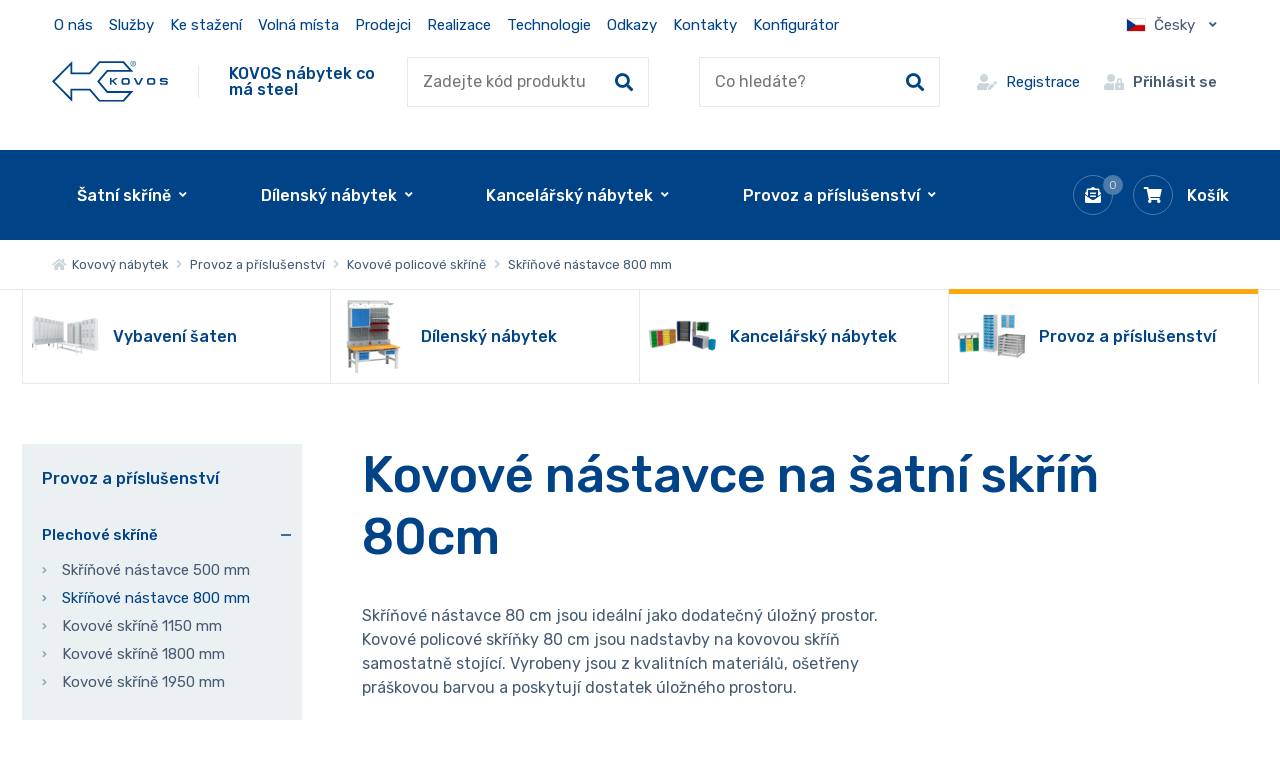

--- FILE ---
content_type: text/html; charset=UTF-8
request_url: https://images.kovos.cz/provoz-a-prislusenstvi/kovove-policove-skrine/skrinove-nastavce-800-mm
body_size: 22993
content:
<!DOCTYPE html>
<html lang="cs-CZ">
<head>
	<meta charset="utf-8" />
	        	<link href="//fonts.googleapis.com/css2?family=Rubik:ital,wght@0,400;0,500;1,400;1,500&display=swap" rel="stylesheet">
    	
		<link href="/css/52213f5a69a6a779170cb5f311277b60.css?c6610948" rel="stylesheet" type="text/css" />

    
	    <link rel="shortcut icon" href="/img/favicon.png" type="image/png">
    		<link href="/scripts/fancybox2/jquery.fancybox.css" rel="stylesheet" type="text/css" media="all" />
      <!--  <link href="/scripts/nouislider.css" rel="stylesheet" type="text/css" media="all" /> -->
		<script src="/scripts/jquery.js" type="text/javascript" charset="utf-8"></script>
		<script src="/scripts/jquery-ui-1.9.2.custom.min.js" type="text/javascript" charset="utf-8"></script>
		<script src="/scripts/jquery.selectric.min.js"></script>
	

        <meta name="keywords" content="vybavení šaten, dílenský nábytek, kancelářský nábytek, vybavení dílny, vybavení kanceláře, kovový nábytek, pracovní stůl, šatní skříň" />
	<meta name="description" content="Samostatně stojící kovové skříňky lze položit na kovovou skříň a rozšířit jí, nebo uložit samostatně. Odolný kovový nábytek do kanceláří, ordinací i provozoven." />
	<title>Kovové nástavce na šatní skříně – extra úložný prostor 80 cm | Kovos.cz</title>
	<meta name="author" content="NETservis s.r.o" />



	<meta name="MobileOptimized" content="width" />
	<meta name="HandheldFriendly" content="true" />
	<meta name="viewport" content="width=device-width, initial-scale=1.0, user-scalable=yes" />

	<link rel="canonical" href="https://www.kovos.cz/provoz-a-prislusenstvi/kovove-policove-skrine/skrinove-nastavce-800-mm" /><meta name="robots" content="index, follow">	<meta property="og:url" content="https://images.kovos.cz/provoz-a-prislusenstvi/kovove-policove-skrine/skrinove-nastavce-800-mm" /><meta property="og:type" content="article" /><meta property="og:title" content="Kovové nástavce na šatní skříně – extra úložný prostor 80 cm" /><meta property="og:description" content="Samostatně stojící kovové skříňky lze položit na kovovou skříň a rozšířit jí, nebo uložit samostatně. Odolný k" />			<!-- Kookiecheck.cz -->
<script src="https://kookiecheck.cz/static/script/a6d2d9200400ca5b7948c7da9f1f7a56"></script>

<script type="text/javascript">
    (function(c,l,a,r,i,t,y){
        c[a]=c[a]||function(){(c[a].q=c[a].q||[]).push(arguments)};
        t=l.createElement(r);t.async=1;t.src="https://www.clarity.ms/tag/"+i;
        y=l.getElementsByTagName(r)[0];y.parentNode.insertBefore(t,y);
    })(window, document, "clarity", "script", "ptawo9653p");
</script>

<!-- Google Tag Manager -->
<script>(function(w,d,s,l,i){w[l]=w[l]||[];w[l].push({'gtm.start':
new Date().getTime(),event:'gtm.js'});var f=d.getElementsByTagName(s)[0],
j=d.createElement(s),dl=l!='dataLayer'?'&l='+l:'';j.async=true;j.src=
'https://www.googletagmanager.com/gtm.js?id='+i+dl;f.parentNode.insertBefore(j,f);
})(window,document,'script','dataLayer','GTM-NLZ5TFT');</script>
<!-- End Google Tag Manager -->

<meta name="p:domain_verify" content="d17b07b9dcce1db3fc4a541dd54fcc3d"/>
<meta name="seznam-wmt" content="A7ZGSDFXKzW5gWLsdQVyFeO4MNDaYeFN" />

<meta name="ahrefs-site-verification" content="b13d17676ab5de57e13bd5833434039ddb2c3f6722e5238f7109073045a04139">

<meta name="google-site-verification" content="jZAwZmM4jMQb0lH6Zp2z3CgXAFIHU3nzRqxFSZBPpQQ" />	
    <link rel="next" href="https://www.kovos.cz/provoz-a-prislusenstvi/kovove-policove-skrine/skrinove-nastavce-800-mm?&page=1">
    <style>
        #cover {
            background: url("/img/ajax-loader.gif") no-repeat scroll center center rgba(0,0,0,0.5);
            position: fixed;
            height: 100%;
            width: 100%;
            z-index: 999999999;
        }
    </style>
</head>

<body class="cs xLayout" data-lang="cs">
 <!-- <div class="filtr__loading" id="fullpageLoader"><span class="loader"></span></div> -->

<script type="text/javascript"> var leady_track_key="Ah4TZVM65R93LF1Y"; (function(){ var l=document.createElement("script");l.type="text/javascript";l.async=true; l.src='https://ct.leady.com/'+leady_track_key+"/L.js"; var s=document.getElementsByTagName("script")[0];s.parentNode.insertBefore(l,s); })(); </script>

<!-- Google Tag Manager (noscript) -->
<noscript><iframe src="https://www.googletagmanager.com/ns.html?id=GTM-NLZ5TFT"
height="0" width="0" style="display:none;visibility:hidden"></iframe></noscript>
<!-- End Google Tag Manager (noscript) -->

         
<script type="text/javascript">
	var google_tag_params = {ecomm_pagetype: 'category',ecomm_prodid: [36187,34787,34819,34835,34855,34867,34763,35083]};
</script>
<script type="text/javascript">
	/* <![CDATA[ */
	var google_conversion_id = 625246611;
	var google_custom_params = window.google_tag_params;
	var google_remarketing_only = true;
	/* ]]> */
</script>
<script type="text/javascript" src="//www.googleadservices.com/pagead/conversion.js">
</script>
<noscript>
	<div style="display:inline;">
		<img height="1" width="1" style="border-style:none;" alt="" src="//googleads.g.doubleclick.net/pagead/viewthroughconversion/625246611/?value=0&guid=ON&script=0"/>
	</div>
</noscript>
        
 
	<div id="MessagesCont" class="message" onclick="$('#MessagesCont').slideToggle();">
		<div class="message-in">
			<div class="note note-danger">
							</div>
		</div>
	</div>

	<div id="MessagesContError" class="message messageError" onclick="$('#MessagesContError').slideToggle();">
		<div class="message-in">
			<div class="note note-danger">
							</div>
		</div>
	</div>



<div id="page">
        
<div class="">
    <a class="addCartWin addCartInquiry" href="/poptavka" style="display: none">
        <span title="Zavřít dialog" class="close-inquiry-dialog">
            <svg class="svg-close" width="14" height="14" viewBox="0 0 17.828 17.828" xml:space="preserve">
									<path fill="#A6B3BF" d="M16.414 17.414a.997.997 0 0 1-.707-.293l-15-15A.999.999 0 1 1 2.121.707l15 15a.999.999 0 0 1-.707 1.707z"></path>
                <path fill="#A6B3BF" d="M1.414 17.414a.999.999 0 0 1-.707-1.707l15-15a.999.999 0 1 1 1.414 1.414l-15 15a.997.997 0 0 1-.707.293z"></path>
								</svg>
        </span>
        <span class="addCartWin__hdr">
            <span class="addToInquiryText">Přidáno do poptávky:</span>
            <span class="removeToInquiryText">Odebráno z poptávky:</span>
            <strong class="inquiryProductName"></strong></span>
        <br>
        <span href="/" class="addCartWin__link">Přejít na souhrn poptávky</span>
    </a>
</div>


<script>
    $(document).ready(function (){
        $('body').on('click', '.close-inquiry-dialog', function (e){
            $('.addCartInquiry').fadeOut();
            e.stopPropagation();
            e.preventDefault();
            clearInterval(timeout);

        })
    });
    let timeout;
    const showInquiryPopup = (name, operation = 'add') => {
        clearInterval(timeout);
        $('.inquiryProductName').html(name);
        if(operation == 'add'){
            $('.addToInquiryText').css('display', 'block');
            $('.removeToInquiryText').css('display', 'none');
        }else{
            $('.addToInquiryText').css('display', 'none');
            $('.removeToInquiryText').css('display', 'block');
        }
        $('.addCartInquiry').fadeIn();
        timeout = setTimeout(function (){
            $('.addCartInquiry').fadeOut();
        },3500);
    }
</script>
<style>
    .addToInquiryContainer{
        display: flex;
        align-content: baseline;
        column-gap: .4rem;
        cursor: pointer;
    }
    .addToInquiryContainer i {
        color: var(--primColor);
    }
    .addToInquiryContainer .inquryBtnText{
        align-self: center;
        font-size: 1rem;
        color: var(--primColor);
        font-weight: 500;
    }
    .addToInquiryContainer:hover .cartIco i{
        background: var(--primColor);
        color: white;
    }

    .addToInquiryContainer:hover .inquryBtnText{
        text-decoration: underline;
    }
    .addCartWin__link{
        display: inline-block;
        text-decoration: underline;
        margin-top: .5rem;
    }
    .addCartWin:hover{
        text-decoration: none;
        color: white;
    }
    .svg-close{
        display: block;
        max-width: 17px;
        height: auto;
        width: 1em;
    }
    .addCartWin {
        position: fixed;
        color: white;
        background: var(--primColor);
        box-shadow: 0 0 20px rgba(0, 0, 0, .2);
        z-index: 1005;
        display: block;
        top: 16rem;
        right: 1rem;
        font-size: .8125rem;
        line-height: 1.25em;
        padding: 24px 24px;
        width: 100%;
        width: 24em;
        text-decoration: none;
        animation: addToInquiry .5s ease-out;
    }

    .headerFix--on .addCartWin{
        top: 11rem;
        right: 1rem;
    }
    .close-inquiry-dialog{
        position: absolute;
        right: .65rem;
        top: .65rem;
    }
    .flexWrap{
        display: flex;
        align-content: flex-end;
        justify-content: flex-end;
        padding-top: 1rem;
    }
    .productDetail {
        background: var(--primColor);
        padding: .33rem;
        padding-right: 1rem;
        margin-right: -13px;
    }
    .productDetail i {
        background: transparent;
        color: #fff;
        border: none;
    }

    .productDetail .inquryBtnText{
        color: #fff;
    }

    /*  @media (min-width: 761px) {
          .addCartWin::after {
              content: ' ';
              display: block;
              width: 0;
              height: 0;
              border-style: solid;
              border-width: 0 8px 8px 8px;
              border-color: transparent transparent var(--primColor) transparent;
              position: absolute;
              top: -7px;
              right: 28px;
          }
      }*/

    @keyframes addToInquiry{
        0% {
            opacity: 0;
            transform: translateY(150%);
        }

        100% {
            opacity: 1;
            transform: translateY(0%);
        }
    }
    
    @media (max-width: 1350px) {
        .topNav .topNavLvl1 {
            margin: 0 0 0 -11px;
            padding: 0 16em 0 0;
        }
    }

    @media (max-width: 960px) {
        .addCartWin {
            bottom: 1rem;
            width: calc(100% - 2rem);
            left: 1rem;
            top: unset!important;

        }
    }

    @media (max-width: 760px) {
        .flexWrap{
            justify-content: flex-start;
        }
    }

    @media (max-width: 479px) {
        .respInquiry {
            display: flex!important;
            margin-left: 1rem;
        }
    }
</style>	<div id="base">
        <header>
            <div class="upper">
                <div class="section">
                    

                    	<ul class="topBarNav">
			<li class="topBarNav__item">
			<a href="/o-nas"  class="topBarNav__link">
								O nás			</a>
		</li>
			<li class="topBarNav__item">
			<a href="/sluzby"  class="topBarNav__link">
								Služby			</a>
		</li>
			<li class="topBarNav__item">
			<a href="/ke-stazeni"  class="topBarNav__link">
								Ke stažení			</a>
		</li>
			<li class="topBarNav__item">
			<a href="/volna-mista"  class="topBarNav__link">
								Volná místa			</a>
		</li>
			<li class="topBarNav__item">
			<a href="/prodejci"  class="topBarNav__link">
								Prodejci			</a>
		</li>
			<li class="topBarNav__item">
			<a href="/realizace"  class="topBarNav__link">
								Realizace			</a>
		</li>
			<li class="topBarNav__item">
			<a href="/technologie"  class="topBarNav__link">
								Technologie			</a>
		</li>
			<li class="topBarNav__item">
			<a href="/odkazy"  class="topBarNav__link">
								Odkazy			</a>
		</li>
			<li class="topBarNav__item">
			<a href="/kontakty"  class="topBarNav__link">
								Kontakty			</a>
		</li>
	        <li class="topBarNav__item">
            <a href="#configurators"  id="configuratorslink" class="topBarNav__link">
                Konfigurátor            </a>
        </li>
	</ul>

<script>
    $(document).ready(function (){
        $("#configuratorslink").click(function (e){
            e.preventDefault();
            doScrolling($("#configurators").offset().top, 500);
        })
    })
    function doScrolling(elementY, duration) {
        var startingY = window.pageYOffset;
        var diff = elementY - startingY;
        var start;

        // Bootstrap our animation - it will get called right before next frame shall be rendered.
        window.requestAnimationFrame(function step(timestamp) {
            if (!start) start = timestamp;
            // Elapsed milliseconds since start of scrolling.
            var time = timestamp - start;
            // Get percent of completion in range [0, 1].
            var percent = Math.min(time / duration, 1);

            window.scrollTo(0, startingY + diff * percent);

            // Proceed with animation as long as we wanted it to.
            if (time < duration) {
                window.requestAnimationFrame(step);
            }
        })
    }
</script>

                    
                    <div class="upperDialogs">
                            <div class="dialogBox dialogBox--lang">
        <span class="upperBtn upperBtn--lang langButton"><span><img class="flag" src="/img/cz.png" srcset="/img/cz.png, /img/cz.png 2x" alt="Česky"></span><span class="upperBtn__text">Česky</span><i class="fa fa-angle-down"></i></span>
        <div class="dialog dialog--lang langWindow">
            <div class="dialogIn">
                <ul class="dialogMenu">
                                                                    
                                                <li class="dialogMenu__item"><a class="dialogMenu__link" href="/en/works-and-accessories/universal-cabinets/top-cabinets-800-mm" title="English"><img class="flag" src="/img/uk.png" srcset="/img/uk.png, /img/uk.png 2x" alt="English" width="22" height="15"><span class="upperBtn__text">English</span></a></li>
                                            
                                                <li class="dialogMenu__item"><a class="dialogMenu__link" href="/de/betrieb-und-zubehor/universal-schranke/aufsatzschranke-800-mm" title="Deutsch"><img class="flag" src="/img/flags/nemecko.png" srcset="/img/flags/nemecko.png, /img/flags/nemecko.png 2x" alt="Deutsch" width="22" height="15"><span class="upperBtn__text">Deutsch</span></a></li>
                                            
                                                <li class="dialogMenu__item"><a class="dialogMenu__link" href="https://images.kovos.cz/fr" title="Francais"><img class="flag" src="/img/flags/france.png" srcset="/img/flags/france.png, /img/flags/france.png 2x" alt="Francais" width="22" height="15"><span class="upperBtn__text">Francais</span></a></li>
                                    </ul>
            </div>
        </div>
    </div>
                                            </div>

                </div>
            </div>

            <div class="header">
                <div class="section">
                    <div class="logo">
						  	<a class="logo__link" href="/" title="Kovový nábytek"><img width="101" height="36" src="/img/logo.svg" alt="Kovový nábytek" title="Kovový nábytek" /></a>
							<div class="claim">KOVOS nábytek co má steel</div>
						  </div>

                    <form action="/vyhledavani" id="search" class="search">
                        <fieldset class="search__box">
                            <input type="hidden" name="only-product-code" value="true">
                            <div class="search__form"><input name="search" autocomplete="off" id="searchInput" class="search__input" placeholder="Zadejte kód produktu" type="text" size="25" /><button type="submit" class="search__button" title="Hledat"><i class="fa fa-search"></i></button></div>
                            <div class="autocomplete" id="autocomplete"  data-url="/vyhledavani-ajax" style="display: none;"></div>
                        </fieldset>
                        <div class="searchClose" onclick="$('#page').toggleClass('searchOn'); $('#search').fadeOut();" title="Skrýt vyhledavání"><i class="fa fa-times"></i></div>
                    </form>
                    <form action="/vyhledavani" id="search" class="search">
                        <fieldset class="search__box">
                            <input type="hidden" name="no-product-code" value="true">
                            <div class="search__form"><input name="search" autocomplete="off" id="searchInput" class="search__input" placeholder="Co hledáte?" type="text" size="25" /><button type="submit" class="search__button" title="Hledat"><i class="fa fa-search"></i></button></div>
                            <div class="autocomplete" id="autocomplete"  data-url="/vyhledavani-ajax" style="display: none;"></div>
                        </fieldset>
                        <div class="searchClose" onclick="$('#page').toggleClass('searchOn'); $('#search').fadeOut();" title="Skrýt vyhledavání"><i class="fa fa-times"></i></div>
                    </form>

					<div class="upperDialogs">
						    <a class="upperBtn upperBtn--reg" title="Přihlášení/Registrace" href="/registrace"><i class="fa fa-user-edit"></i><span class="upperBtn__text">Registrace</span></a>
    <div class="dialogBox dialogBox--login">
        <div class="upperBtn upperBtn--user" id="userButton" title="Přihlášení/Registrace"><i class="fa fa-user-lock"></i><span class="upperBtn__text">Přihlásit se</span></div>
        <div class="dialog dialog--login" id="loginBoxWindow">
            <div class="dialogIn">
                <form action="/prihlaseni" method="post">
                    <fieldset class="loginForm" id="formContainer_loginBoxForm">
                        <div class="boxHdr">Přihlášení</div>
                        <div class="loginForm__item"><input type="text" name="username" value="" placeholder="Váš e-mail"></div>
                        <div class="loginForm__item"><input type="password" name="password" value="" placeholder="Heslo"></div>
                        <div class="loginForm__item"><button type="submit" name="do-login" value="Přihlásit se" class="btn btn--loginForm" title=""><i class="fa fa-angle-right"></i><span class="btn__text">Přihlásit se</span></button></div>
                        <script type="text/javascript">
	$(function() {
		window.setTimeout(function() {
			captchaForm_loginBoxForm();
		}, 1000);
	});

	function captchaForm_loginBoxForm(){
		$.ajax({
			type: "post", url: "/CaptchaToken?formIdent=loginBoxForm",
			success: function (data) {
				$('#formContainer_loginBoxForm input[name="captchaToken"]').remove();
				$inp = $('<input type="hidden" name="captchaToken" value="">');
				$inp.val(data['token']);
				$('#formContainer_loginBoxForm').append($inp);
			},
			error: function (request, status, error) {
				console.log("err:"+request.responseText);
				window.setTimeout(function() {
					captchaForm_loginBoxForm();
				}, 1000);
			}
		});

	}
</script>                    </fieldset>
                </form>
                <div class="loginBtns">
                    <a href="/registrace" class="rr rr1"><i class="rr__ico fa fa-user-plus"></i><span class="rr__text">Registrace nového účtu</span></a>
                    <a href="/zapomenute-heslo" class="rr rr2"><i class="rr__ico fa fa-lock"></i><span class="rr__text">Zapomenuté heslo?</span></a>
                </div>
            </div>
        </div>
    </div>
					</div>

                    <div class="topBox">
                        
                        <div class="topBtn topBtn--search" onclick="$('#page').toggleClass('searchOn'); $('#search').fadeIn();" title="Zobrazit vyhledaváni"><i class="fa fa-search"></i></div>
						                            <a class="favBtn" href="/poptavka">
								<span class="cartIco"><i class="fa fa-envelope-open-text"></i>
									<em class="num num--cart inquiryCount" title="Počet pložek v nabídce">0</em>
								</span>
                            </a>
						<div class="cartBox" title="Košík">
    <a class="cartBox__link" href="/kosik"  title="Košík">
        <span class="cartBox__amount" id="cartBox_priceByDefault">Košík</span>
        <span class="cartIco"><i class="fa fa-shopping-cart"></i><span class="num num--cart" title="Počet pložek v košíku" id="cartBox_count" style="display: none;">0</span></span>
    </a>
</div>

<script>
	function refreshCartBoxPrice() {
		url = '/kosik-ajax?do-getInfo';
		$.getJSON( url, function(data){
		    if( parseInt(data.productsCount) <= 0 ) {
		        $("#cartBox_priceByDefault").html("Košík");
		        $("#cartBox_count").hide();
            } else {
                $("#cartBox_count").show();
                $("#cartBox_count").html(data.productsCount);
                $("#cartBox_price").html(data.formattedPriceProducts);
                $("#cartBox_priceVAT").html(data.formattedPriceVATProducts);
                $("#cartBox_priceByDefault").html(data.productsPriceByDefault);
            }

		});
	}

    function emptyCart() {
        url = '/kosik-ajax?do-deleteCart';
        $.getJSON( url, function(data){
            $("#cartBox_count").html(0);
            $("#cartBox_price").html(data.formattedPrice);
            refreshCartBoxPrice();
            if( data.status == "OK" ) {
                $("#cartBoxMessage").removeClass("messageError");
                $("#cartBoxMessageText").html(data.message);
            } else {
                $("#cartBoxMessage").addClass("messageError");
                $("#cartBoxMessageText").html(data.message);
            }

            $("#cartBoxMessage").slideDown("fast");
            setTimeout(function(){
                $('#cartBoxMessage').slideUp();
            }, 5000);
        });
    }

    function deleteCartEntry( record, model ) {
        if( typeof model == "undefined" ) {
            model = "Product";
            url = '/kosik-ajax?do-deleteEntryFromCart&record='+record;
        } else {
            url = '/kosik-ajax?do-deleteEntryFromCart&record='+record+'&model='+model;
        }
        $("#cartBoxEntry-" + model + "-" + record).remove();

        $.getJSON( url, function(data) {
            refreshCartBoxPrice();
            if( data.status == "OK" ) {
                $("#cartBoxMessage").removeClass("messageError");
                $("#cartBoxMessageText").html(data.message);
            } else {
                $("#cartBoxMessage").addClass("messageError");
                $("#cartBoxMessageText").html(data.message);
            }

            $("#cartBoxMessage").slideDown("fast");
            setTimeout(function(){
                $('#cartBoxMessage').slideUp();
            }, 5000);
        });
    }
</script>

<div id="cartBoxMessage" class="message" onclick="$('#cartBoxMessage').slideToggle();">
    <div class="message-in">
        <div class="note note-danger" id="cartBoxMessageText">

        </div>
    </div>
</div>                    </div>
                </div>
            </div>

            
            <nav class="topNav" id="topNav">
	<div class="section">
		<div class="topNavIn">
			<ul class="topNavLvl1">
	    		<li style="" class="topNavLvl1__item  subex ">
			<a href="/vybaveni-saten" class="topNavLvl1__link">
                         <span class="linkText">Šatní skříně</span>
            </a>
												<div class="submenu">
						<div class="section">
							<div class="submenu__in">
								<ul class="topNavLvl2">
	    		<li style="" class="topNavLvl2__item topNavLvl2__item--img  ">
			<a href="/vybaveni-saten/satni-skrine-na-soklu-na-nohach-s-podstavnou-lavici" class="topNavLvl2__link">
                            <span class="topNavLvl2__img"><img src="https://images.kovos.cz/obr/category_main_menu/4tvujr3l6s60/satni-skrine-na-soklu-na-nohach-s-podstavnou-lavici.png" alt="Šatní skříně na soklu, nohách, s lavicí"></span>
                         <span class="topNavLvl2__text">Šatní skříně na soklu, nohách, s lavicí</span>
            </a>
					</li>
							<li style="" class="topNavLvl2__item topNavLvl2__item--img  ">
			<a href="/vybaveni-saten/prostorove-usporne-skrine" class="topNavLvl2__link">
                            <span class="topNavLvl2__img"><img src="https://images.kovos.cz/obr/category_main_menu/4o0qggim0ns0/prostorove-usporne-skrine.png" alt="Prostorově úsporné skříně"></span>
                         <span class="topNavLvl2__text">Prostorově úsporné skříně</span>
            </a>
					</li>
							<li style="" class="topNavLvl2__item topNavLvl2__item--img  ">
			<a href="/vybaveni-saten/skrine-s-uzamykatelnymi-schrankami" class="topNavLvl2__link">
                            <span class="topNavLvl2__img"><img src="https://images.kovos.cz/obr/category_main_menu/5ub5eh9japg0/skrine-s-uzamykatelnymi-schrankami.png" alt="Skříně s uzamykatelnými schránkami"></span>
                         <span class="topNavLvl2__text">Skříně s uzamykatelnými schránkami</span>
            </a>
					</li>
							<li style="" class="topNavLvl2__item topNavLvl2__item--img  ">
			<a href="/vybaveni-saten/skrine-s-dvermi-z-laminovane-drevotrisky-ltd-nebo-z-kompaktni-laminatove-desky-hpl" class="topNavLvl2__link">
                            <span class="topNavLvl2__img"><img src="https://images.kovos.cz/obr/category_main_menu/2aj838lkfaog/skrine-s-dvermi-z-materialu-ltd-nebo-hpl.png" alt="Skříně s dveřmi z laminované dřevotřísky (LTD) nebo z kompaktní laminátové desky (HPL)"></span>
                         <span class="topNavLvl2__text">Skříně s dveřmi z laminované dřevotřísky (LTD) nebo z kompaktní laminátové desky (HPL)</span>
            </a>
					</li>
							<li style="" class="topNavLvl2__item topNavLvl2__item--img  ">
			<a href="/vybaveni-saten/skrine-na-vymenu-pracovnich-odevu" class="topNavLvl2__link">
                            <span class="topNavLvl2__img"><img src="https://images.kovos.cz/obr/category_main_menu/35cejhfmjjj0/skrine-na-vymenu-pracovnich-odevu.png" alt="Skříně na výměnu pracovních oděvů"></span>
                         <span class="topNavLvl2__text">Skříně na výměnu pracovních oděvů</span>
            </a>
					</li>
							<li style="" class="topNavLvl2__item topNavLvl2__item--img  ">
			<a href="/vybaveni-saten/satni-skrine-pro-hasice" class="topNavLvl2__link">
                            <span class="topNavLvl2__img"><img src="https://images.kovos.cz/obr/category_main_menu/769c3dsif4j0/satni-skrine-pro-hasice.png" alt="Šatní skříně pro hasiče"></span>
                         <span class="topNavLvl2__text">Šatní skříně pro hasiče</span>
            </a>
					</li>
							<li style="" class="topNavLvl2__item topNavLvl2__item--img  ">
			<a href="/vybaveni-saten/satnove-lavice-a-prislusenstvi" class="topNavLvl2__link">
                            <span class="topNavLvl2__img"><img src="https://images.kovos.cz/obr/category_main_menu/6lav4q6rc030/satnove-lavice-a-prislusenstvi.png" alt="Šatnové lavice a příslušenství"></span>
                         <span class="topNavLvl2__text">Šatnové lavice a příslušenství</span>
            </a>
					</li>
					</ul>							</div>
						</div>
					</div>
									</li>
							<li style="" class="topNavLvl1__item  subex ">
			<a href="/dilensky-nabytek" class="topNavLvl1__link">
                         <span class="linkText">Dílenský nábytek</span>
            </a>
												<div class="submenu">
						<div class="section">
							<div class="submenu__in">
								<ul class="topNavLvl2">
	    		<li style="" class="topNavLvl2__item topNavLvl2__item--img  ">
			<a href="/dilensky-nabytek/univerzalni-dilenske-skrine" class="topNavLvl2__link">
                            <span class="topNavLvl2__img"><img src="https://images.kovos.cz/obr/category_main_menu/5eq50rrf4010/univerzalni-dilenske-skrine.png" alt="Dílenské skříně univerzální"></span>
                         <span class="topNavLvl2__text">Dílenské skříně univerzální</span>
            </a>
					</li>
							<li style="" class="topNavLvl2__item topNavLvl2__item--img  ">
			<a href="/dilensky-nabytek/dilenske-skrinky-na-naradi" class="topNavLvl2__link">
                            <span class="topNavLvl2__img"><img src="https://images.kovos.cz/obr/category_main_menu/4d6flanbrv20/dilenske-skrinky-na-naradi.png" alt="Dílenské skříňky na nářadí"></span>
                         <span class="topNavLvl2__text">Dílenské skříňky na nářadí</span>
            </a>
					</li>
							<li style="" class="topNavLvl2__item topNavLvl2__item--img  ">
			<a href="/dilensky-nabytek/zasuvkove-dilenske-skrine" class="topNavLvl2__link">
                            <span class="topNavLvl2__img"><img src="https://images.kovos.cz/obr/category_main_menu/2ep5ip4tp650/zasuvkove-dilenske-skrine.png" alt="Zásuvkové dílenské skříně"></span>
                         <span class="topNavLvl2__text">Zásuvkové dílenské skříně</span>
            </a>
					</li>
							<li style="" class="topNavLvl2__item topNavLvl2__item--img  ">
			<a href="/dilensky-nabytek/skrine-s-plastovymi-zasobniky" class="topNavLvl2__link">
                            <span class="topNavLvl2__img"><img src="https://images.kovos.cz/obr/category_main_menu/2ibpetmkhio0/skrine-s-plastovymi-zasobniky.png" alt="Skříně s plastovými zásobníky"></span>
                         <span class="topNavLvl2__text">Skříně s plastovými zásobníky</span>
            </a>
					</li>
							<li style="" class="topNavLvl2__item topNavLvl2__item--img  ">
			<a href="/dilensky-nabytek/nc-program" class="topNavLvl2__link">
                            <span class="topNavLvl2__img"><img src="https://images.kovos.cz/obr/category_main_menu/3sjihs7ub24g/nc-program.png" alt="NC Program - Skříně s držáky na nářadí"></span>
                         <span class="topNavLvl2__text">NC Program - Skříně s držáky na nářadí</span>
            </a>
					</li>
							<li style="" class="topNavLvl2__item topNavLvl2__item--img  ">
			<a href="/dilensky-nabytek/kontrolni-stanoviste" class="topNavLvl2__link">
                            <span class="topNavLvl2__img"><img src="https://images.kovos.cz/obr/category_main_menu/29hsb95uehog/kontrolni-pracoviste.png" alt="Skříně do dílny pro kontrolu kvality"></span>
                         <span class="topNavLvl2__text">Skříně do dílny pro kontrolu kvality</span>
            </a>
					</li>
							<li style="" class="topNavLvl2__item topNavLvl2__item--img  ">
			<a href="/dilensky-nabytek/dilenske-servisni-voziky" class="topNavLvl2__link">
                            <span class="topNavLvl2__img"><img src="https://images.kovos.cz/obr/category_main_menu/2ueis4k95pvg/dilenske-servisni-voziky.png" alt="Dílenské servisní vozíky"></span>
                         <span class="topNavLvl2__text">Dílenské servisní vozíky</span>
            </a>
					</li>
							<li style="" class="topNavLvl2__item topNavLvl2__item--img  ">
			<a href="/dilensky-nabytek/perfopanely-pro-drzaky-naradi" class="topNavLvl2__link">
                            <span class="topNavLvl2__img"><img src="https://images.kovos.cz/obr/category_main_menu/567qksvl20g0/perfopanely-pro-drzaky-naradi.png" alt="Perfopanely pro držáky nářadí"></span>
                         <span class="topNavLvl2__text">Perfopanely pro držáky nářadí</span>
            </a>
					</li>
							<li style="" class="topNavLvl2__item topNavLvl2__item--img  ">
			<a href="/dilensky-nabytek/drzaky-naradi" class="topNavLvl2__link">
                            <span class="topNavLvl2__img"><img src="https://images.kovos.cz/obr/category_main_menu/5g5ue9fi4170/drzaky-naradi.png" alt="Držáky nářadí"></span>
                         <span class="topNavLvl2__text">Držáky nářadí</span>
            </a>
					</li>
		            <li class="topNavLvl2__item topNavLvl2__item--more">
                <span style="cursor: pointer" href="" class="topNavLvl2__link hoverChild"> Zobrazit další</span>
            </li>
							<li style="display:none" class="topNavLvl2__item topNavLvl2__item--img  ">
			<a href="/dilensky-nabytek/profesionalni-montovane-dilenske-stoly" class="topNavLvl2__link">
                            <span class="topNavLvl2__img"><img src="https://images.kovos.cz/obr/category_main_menu/5sj0ecvtiif0/profesionalni-montovane-dilenske-stoly.jpeg" alt="Profesionální montované dílenské stoly"></span>
                         <span class="topNavLvl2__text">Profesionální montované dílenské stoly</span>
            </a>
					</li>
							<li style="display:none" class="topNavLvl2__item topNavLvl2__item--img  ">
			<a href="/dilensky-nabytek/profesionalni-svarovane-dilenske-stoly" class="topNavLvl2__link">
                            <span class="topNavLvl2__img"><img src="https://images.kovos.cz/obr/category_main_menu/66hd5g8dqhn0/profesionalni-svarovane-dilenske-stoly.png" alt="Profesionální svařované dílenské stoly"></span>
                         <span class="topNavLvl2__text">Profesionální svařované dílenské stoly</span>
            </a>
					</li>
							<li style="display:none" class="topNavLvl2__item topNavLvl2__item--img  ">
			<a href="/dilensky-nabytek/montazni-pracovni-stoly" class="topNavLvl2__link">
                            <span class="topNavLvl2__img"><img src="https://images.kovos.cz/obr/category_main_menu/3qghh8ehf4ag/montazni-pracovni-stoly.png" alt="Montážní pracovní stoly"></span>
                         <span class="topNavLvl2__text">Montážní pracovní stoly</span>
            </a>
					</li>
							<li style="display:none" class="topNavLvl2__item topNavLvl2__item--img  ">
			<a href="/dilensky-nabytek/antistaticke-esd-pracovni-stoly" class="topNavLvl2__link">
                            <span class="topNavLvl2__img"><img src="https://images.kovos.cz/obr/category_main_menu/1d3msufve4g8/antistaticke-esd-pracovni-stoly.png" alt="Antistatické ESD pracovní stoly"></span>
                         <span class="topNavLvl2__text">Antistatické ESD pracovní stoly</span>
            </a>
					</li>
							<li style="display:none" class="topNavLvl2__item topNavLvl2__item--img  ">
			<a href="/dilensky-nabytek/lehke-montovane-dilenske-stoly-lds" class="topNavLvl2__link">
                            <span class="topNavLvl2__img"><img src="https://images.kovos.cz/obr/category_main_menu/58as1s8d0rv0/lehke-montovane-dilenske-stoly-lds.png" alt="Lehké montované dílenské stoly - LDS"></span>
                         <span class="topNavLvl2__text">Lehké montované dílenské stoly - LDS</span>
            </a>
					</li>
							<li style="display:none" class="topNavLvl2__item topNavLvl2__item--img  ">
			<a href="/dilensky-nabytek/dilenska-rada-economy" class="topNavLvl2__link">
                            <span class="topNavLvl2__img"><img src="https://images.kovos.cz/obr/category_main_menu/nqgg4298buk0/dilenska-rada-economy.png" alt="Dílenská řada Economy"></span>
                         <span class="topNavLvl2__text">Dílenská řada Economy</span>
            </a>
					</li>
							<li style="display:none" class="topNavLvl2__item topNavLvl2__item--img  ">
			<a href="/dilensky-nabytek/dilenske-pracovni-stoly-vario" class="topNavLvl2__link">
                            <span class="topNavLvl2__img"><img src="https://images.kovos.cz/obr/category_main_menu/49lrri118gf0/dilenske-pracovni-stoly-vario.png" alt="Dílenské pracovní stoly VARIO"></span>
                         <span class="topNavLvl2__text">Dílenské pracovní stoly VARIO</span>
            </a>
					</li>
							<li style="display:none" class="topNavLvl2__item topNavLvl2__item--img  ">
			<a href="/dilensky-nabytek/dilenske-stoly-konfigurator" class="topNavLvl2__link">
                            <span class="topNavLvl2__img"><img src="https://images.kovos.cz/obr/category_main_menu/7lkt6n4k7jm0/dilenske-stoly-konfigurator.png" alt="Dílenské stoly - konfigurátor"></span>
                         <span class="topNavLvl2__text">Dílenské stoly - konfigurátor</span>
            </a>
					</li>
							<li style="display:none" class="topNavLvl2__item topNavLvl2__item--img  ">
			<a href="/dilensky-nabytek/plastova-luzka" class="topNavLvl2__link">
                            <span class="topNavLvl2__img"><img src="https://images.kovos.cz/obr/category_main_menu/7ve8pua5ahh0/plastova-luzka.png" alt="Plastová lůžka"></span>
                         <span class="topNavLvl2__text">Plastová lůžka</span>
            </a>
					</li>
							<li style="display:none" class="topNavLvl2__item topNavLvl2__item--img  ">
			<a href="/dilensky-nabytek/rozvadece-pro-elektrinu-a-vzduch" class="topNavLvl2__link">
                            <span class="topNavLvl2__img"><img src="https://images.kovos.cz/obr/category_main_menu/491mqm9aobf0/rozvadece-pro-elektrinu-a-vzduch.png" alt="Rozvaděče pro elektřinu a vzduch"></span>
                         <span class="topNavLvl2__text">Rozvaděče pro elektřinu a vzduch</span>
            </a>
					</li>
							<li style="display:none" class="topNavLvl2__item topNavLvl2__item--img  ">
			<a href="/dilensky-nabytek/skrine-na-chemikalie" class="topNavLvl2__link">
                            <span class="topNavLvl2__img"><img src="https://images.kovos.cz/obr/category_main_menu/48fts4kjbql0/skrine-na-chemikalie-2.png" alt="Skříně na chemikálie"></span>
                         <span class="topNavLvl2__text">Skříně na chemikálie</span>
            </a>
					</li>
					</ul>							</div>
						</div>
					</div>
									</li>
							<li style="" class="topNavLvl1__item  subex ">
			<a href="/kancelarsky-nabytek" class="topNavLvl1__link">
                         <span class="linkText">Kancelářský nábytek</span>
            </a>
												<div class="submenu">
						<div class="section">
							<div class="submenu__in">
								<ul class="topNavLvl2">
	    		<li style="" class="topNavLvl2__item topNavLvl2__item--img  ">
			<a href="/kancelarsky-nabytek/registracni-skrine" class="topNavLvl2__link">
                            <span class="topNavLvl2__img"><img src="https://images.kovos.cz/obr/category_main_menu/1sc7dggdg5jo/registracni-skrine.png" alt="Registrační skříně"></span>
                         <span class="topNavLvl2__text">Registrační skříně</span>
            </a>
					</li>
							<li style="" class="topNavLvl2__item topNavLvl2__item--img  ">
			<a href="/kancelarsky-nabytek/kartoteky" class="topNavLvl2__link">
                            <span class="topNavLvl2__img"><img src="https://images.kovos.cz/obr/category_main_menu/1vqh52j6ff08/kartoteky.png" alt="Kartotéky"></span>
                         <span class="topNavLvl2__text">Kartotéky</span>
            </a>
					</li>
							<li style="" class="topNavLvl2__item topNavLvl2__item--img  ">
			<a href="/kancelarsky-nabytek/pojizdne-kontejnery" class="topNavLvl2__link">
                            <span class="topNavLvl2__img"><img src="https://images.kovos.cz/obr/category_main_menu/3gh4gj1ib780/pojizdne-kontejnery.png" alt="Kancelářské kontejnery"></span>
                         <span class="topNavLvl2__text">Kancelářské kontejnery</span>
            </a>
					</li>
							<li style="" class="topNavLvl2__item topNavLvl2__item--img  ">
			<a href="/kancelarsky-nabytek/skrine-na-vykresy" class="topNavLvl2__link">
                            <span class="topNavLvl2__img"><img src="https://images.kovos.cz/obr/category_main_menu/2dcmn99o3uv0/skrine-na-vykresy.png" alt="Skříně na výkresy"></span>
                         <span class="topNavLvl2__text">Skříně na výkresy</span>
            </a>
					</li>
							<li style="" class="topNavLvl2__item topNavLvl2__item--img  ">
			<a href="/kancelarsky-nabytek/univerzalni-skrine" class="topNavLvl2__link">
                            <span class="topNavLvl2__img"><img src="https://images.kovos.cz/obr/category_main_menu/2vod77fe7310/univerzalni-skrine.png" alt="Univerzální skříně"></span>
                         <span class="topNavLvl2__text">Univerzální skříně</span>
            </a>
					</li>
							<li style="" class="topNavLvl2__item topNavLvl2__item--img  ">
			<a href="/kancelarsky-nabytek/zasuvkove-skrine" class="topNavLvl2__link">
                            <span class="topNavLvl2__img"><img src="https://images.kovos.cz/obr/category_main_menu/2kd9786kfphg/zasuvkove-skrine.png" alt="Zásuvkové skříně"></span>
                         <span class="topNavLvl2__text">Zásuvkové skříně</span>
            </a>
					</li>
							<li style="" class="topNavLvl2__item topNavLvl2__item--img  ">
			<a href="/kancelarsky-nabytek/nastenny-program" class="topNavLvl2__link">
                            <span class="topNavLvl2__img"><img src="https://images.kovos.cz/obr/category_main_menu/1ajprmmspmlg/nastenny-program.png" alt="Nástěnný program"></span>
                         <span class="topNavLvl2__text">Nástěnný program</span>
            </a>
					</li>
							<li style="" class="topNavLvl2__item topNavLvl2__item--img  ">
			<a href="/kancelarsky-nabytek/skrine-na-trideni-posty" class="topNavLvl2__link">
                            <span class="topNavLvl2__img"><img src="https://images.kovos.cz/obr/category_main_menu/628tk42enro0/skrine-na-trideni-posty.png" alt="Poštovní schránky"></span>
                         <span class="topNavLvl2__text">Poštovní schránky</span>
            </a>
					</li>
					</ul>							</div>
						</div>
					</div>
									</li>
							<li style="" class="topNavLvl1__item  subex ">
			<a href="/provoz-a-prislusenstvi" class="topNavLvl1__link">
                         <span class="linkText">Provoz a příslušenství</span>
            </a>
												<div class="submenu">
						<div class="section">
							<div class="submenu__in">
								<ul class="topNavLvl2">
	    		<li style="" class="topNavLvl2__item topNavLvl2__item--img  ">
			<a href="/provoz-a-prislusenstvi/kovove-policove-skrine" class="topNavLvl2__link">
                            <span class="topNavLvl2__img"><img src="https://images.kovos.cz/obr/category_main_menu/2jgca86ji07g/univerzalni-skrine-1.png" alt="Plechové skříně"></span>
                         <span class="topNavLvl2__text">Plechové skříně</span>
            </a>
					</li>
							<li style="" class="topNavLvl2__item topNavLvl2__item--img  ">
			<a href="/provoz-a-prislusenstvi/skrine-na-chemikalie" class="topNavLvl2__link">
                            <span class="topNavLvl2__img"><img src="https://images.kovos.cz/obr/category_main_menu/3n96bk4vqb2g/skrine-na-chemikalie.png" alt="Skříně na chemikálie"></span>
                         <span class="topNavLvl2__text">Skříně na chemikálie</span>
            </a>
					</li>
							<li style="" class="topNavLvl2__item topNavLvl2__item--img  ">
			<a href="/provoz-a-prislusenstvi/skrine-na-vymenu-pracovnich-odevu" class="topNavLvl2__link">
                            <span class="topNavLvl2__img"><img src="https://images.kovos.cz/obr/category_main_menu/48d9ap32bpt0/skrine-na-vymenu-pracovnich-odevu-1.png" alt="Skříně na výměnu pracovních oděvů"></span>
                         <span class="topNavLvl2__text">Skříně na výměnu pracovních oděvů</span>
            </a>
					</li>
							<li style="" class="topNavLvl2__item topNavLvl2__item--img  ">
			<a href="/provoz-a-prislusenstvi/pocitacove-skrine" class="topNavLvl2__link">
                            <span class="topNavLvl2__img"><img src="https://images.kovos.cz/obr/category_main_menu/65ncf8kon9h0/pocitacove-skrine.png" alt="Počítačové skříně"></span>
                         <span class="topNavLvl2__text">Počítačové skříně</span>
            </a>
					</li>
							<li style="" class="topNavLvl2__item topNavLvl2__item--img  ">
			<a href="/provoz-a-prislusenstvi/zdravi-a-bezpeci" class="topNavLvl2__link">
                            <span class="topNavLvl2__img"><img src="https://images.kovos.cz/obr/category_main_menu/qutqi07g66o0/zdravi-a-bezpeci.png" alt="Lékárničky a skříňky na klíče"></span>
                         <span class="topNavLvl2__text">Lékárničky a skříňky na klíče</span>
            </a>
					</li>
							<li style="" class="topNavLvl2__item topNavLvl2__item--img  ">
			<a href="/provoz-a-prislusenstvi/odpadkove-kose" class="topNavLvl2__link">
                            <span class="topNavLvl2__img"><img src="https://images.kovos.cz/obr/category_main_menu/6q15k69e7ks0/odpadkove-kose.png" alt="Odpadkové koše"></span>
                         <span class="topNavLvl2__text">Odpadkové koše</span>
            </a>
					</li>
							<li style="" class="topNavLvl2__item topNavLvl2__item--img  ">
			<a href="/provoz-a-prislusenstvi/nastenny-program" class="topNavLvl2__link">
                            <span class="topNavLvl2__img"><img src="https://images.kovos.cz/obr/category_main_menu/3qpneku8psrg/nastenny-program-1.png" alt="Nástěnný program"></span>
                         <span class="topNavLvl2__text">Nástěnný program</span>
            </a>
					</li>
							<li style="" class="topNavLvl2__item topNavLvl2__item--img  ">
			<a href="/provoz-a-prislusenstvi/vybaveni-pro-zahradu" class="topNavLvl2__link">
                            <span class="topNavLvl2__img"><img src="https://images.kovos.cz/obr/category_main_menu/2bbclulnledg/vybaveni-pro-zahradu.png" alt="Vybavení pro zahradu"></span>
                         <span class="topNavLvl2__text">Vybavení pro zahradu</span>
            </a>
					</li>
							<li style="" class="topNavLvl2__item topNavLvl2__item--img  ">
			<a href="/provoz-a-prislusenstvi/skrine-na-trideni-posty" class="topNavLvl2__link">
                            <span class="topNavLvl2__img"><img src="https://images.kovos.cz/obr/category_main_menu/69fh1f3tnei0/skrine-na-trideni-posty-1.png" alt="Poštovní schránky"></span>
                         <span class="topNavLvl2__text">Poštovní schránky</span>
            </a>
					</li>
		            <li class="topNavLvl2__item topNavLvl2__item--more">
                <span style="cursor: pointer" href="" class="topNavLvl2__link hoverChild"> Zobrazit další</span>
            </li>
							<li style="display:none" class="topNavLvl2__item topNavLvl2__item--img  ">
			<a href="/provoz-a-prislusenstvi/mestsky-mobiliar" class="topNavLvl2__link">
                            <span class="topNavLvl2__img"><img src="https://images.kovos.cz/obr/category_main_menu/1gsuoc4adm4g/mestsky-mobiliar.png" alt="Městský mobiliář"></span>
                         <span class="topNavLvl2__text">Městský mobiliář</span>
            </a>
					</li>
					</ul>							</div>
						</div>
					</div>
									</li>
					</ul>		</div>
	</div>
</nav>
            
            <span class="menuBtn" title="Navigace" onclick="$('#page').toggleClass('menuOn'); return false;"><span><em></em></span></span>
            <nav id="respNav" class="respNav">
                <div class="respNavIn">
                    <div class="respBoxTop">
                        <div class="upperDialogs">
                        	    <div class="dialogBox dialogBox--lang">
        <span class="upperBtn upperBtn--lang langButton"><span><img class="flag" src="/img/cz.png" srcset="/img/cz.png, /img/cz.png 2x" alt="Česky"></span><span class="upperBtn__text">Česky</span><i class="fa fa-angle-down"></i></span>
        <div class="dialog dialog--lang langWindow">
            <div class="dialogIn">
                <ul class="dialogMenu">
                                                                    
                                                <li class="dialogMenu__item"><a class="dialogMenu__link" href="/en/works-and-accessories/universal-cabinets/top-cabinets-800-mm" title="English"><img class="flag" src="/img/uk.png" srcset="/img/uk.png, /img/uk.png 2x" alt="English" width="22" height="15"><span class="upperBtn__text">English</span></a></li>
                                            
                                                <li class="dialogMenu__item"><a class="dialogMenu__link" href="/de/betrieb-und-zubehor/universal-schranke/aufsatzschranke-800-mm" title="Deutsch"><img class="flag" src="/img/flags/nemecko.png" srcset="/img/flags/nemecko.png, /img/flags/nemecko.png 2x" alt="Deutsch" width="22" height="15"><span class="upperBtn__text">Deutsch</span></a></li>
                                            
                                                <li class="dialogMenu__item"><a class="dialogMenu__link" href="https://images.kovos.cz/fr" title="Francais"><img class="flag" src="/img/flags/france.png" srcset="/img/flags/france.png, /img/flags/france.png 2x" alt="Francais" width="22" height="15"><span class="upperBtn__text">Francais</span></a></li>
                                    </ul>
            </div>
        </div>
    </div>
                        </div>
                        <a class="respInquiry favBtn" href="/poptavka">
                            <span class="cartIco"><i class="fa fa-envelope-open-text"></i>
                                <em class="num num--cart inquiryCount" title="Počet pložek v nabídce">0</em>
                            </span>
                        </a>
                    </div>
                    <div class="respNavBox">
                                                    <ul class="respNav__ul respNav__ul">
			<li class="subex" id="subex10650">
			<div class="respNavItem">
				<a href="/vybaveni-saten" title="Šatní skříně">Šatní skříně</a>
									<div class="nextLevel" onclick="$('#subex10650').toggleClass('active');"></div>
							</div>
							<div class="menuLevel">
					<div class="respNavItem goBack">
						<a href="/vybaveni-saten" title="Šatní skříně">Šatní skříně</a>
						<div class="nextLevel" onclick="$('#subex10650').toggleClass('active');"></div>
					</div>
					<ul class="respNav__ul respNav__ul1">
			<li class="" id="subex10654">
			<div class="respNavItem">
				<a href="/vybaveni-saten/satni-skrine-na-soklu-na-nohach-s-podstavnou-lavici" title="Šatní skříně na soklu, nohách, s lavicí">Šatní skříně na soklu, nohách, s lavicí</a>
							</div>
					</li>
			<li class="" id="subex10657">
			<div class="respNavItem">
				<a href="/vybaveni-saten/prostorove-usporne-skrine" title="Prostorově úsporné skříně">Prostorově úsporné skříně</a>
							</div>
					</li>
			<li class="" id="subex10658">
			<div class="respNavItem">
				<a href="/vybaveni-saten/skrine-s-uzamykatelnymi-schrankami" title="Skříně s uzamykatelnými schránkami">Skříně s uzamykatelnými schránkami</a>
							</div>
					</li>
			<li class="" id="subex10659">
			<div class="respNavItem">
				<a href="/vybaveni-saten/skrine-s-dvermi-z-laminovane-drevotrisky-ltd-nebo-z-kompaktni-laminatove-desky-hpl" title="Skříně s dveřmi z laminované dřevotřísky (LTD) nebo z kompaktní laminátové desky (HPL)">Skříně s dveřmi z laminované dřevotřísky (LTD) nebo z kompaktní laminátové desky (HPL)</a>
							</div>
					</li>
			<li class="" id="subex10662">
			<div class="respNavItem">
				<a href="/vybaveni-saten/skrine-na-vymenu-pracovnich-odevu" title="Skříně na výměnu pracovních oděvů">Skříně na výměnu pracovních oděvů</a>
							</div>
					</li>
			<li class="" id="subex10663">
			<div class="respNavItem">
				<a href="/vybaveni-saten/satni-skrine-pro-hasice" title="Šatní skříně pro hasiče">Šatní skříně pro hasiče</a>
							</div>
					</li>
			<li class="" id="subex10664">
			<div class="respNavItem">
				<a href="/vybaveni-saten/satnove-lavice-a-prislusenstvi" title="Šatnové lavice a příslušenství">Šatnové lavice a příslušenství</a>
							</div>
					</li>
		</ul>
				</div>
					</li>
			<li class="subex" id="subex10651">
			<div class="respNavItem">
				<a href="/dilensky-nabytek" title="Dílenský nábytek">Dílenský nábytek</a>
									<div class="nextLevel" onclick="$('#subex10651').toggleClass('active');"></div>
							</div>
							<div class="menuLevel">
					<div class="respNavItem goBack">
						<a href="/dilensky-nabytek" title="Dílenský nábytek">Dílenský nábytek</a>
						<div class="nextLevel" onclick="$('#subex10651').toggleClass('active');"></div>
					</div>
					<ul class="respNav__ul respNav__ul1">
			<li class="" id="subex10670">
			<div class="respNavItem">
				<a href="/dilensky-nabytek/univerzalni-dilenske-skrine" title="Dílenské skříně univerzální">Dílenské skříně univerzální</a>
							</div>
					</li>
			<li class="" id="subex10669">
			<div class="respNavItem">
				<a href="/dilensky-nabytek/dilenske-skrinky-na-naradi" title="Dílenské skříňky na nářadí">Dílenské skříňky na nářadí</a>
							</div>
					</li>
			<li class="" id="subex10688">
			<div class="respNavItem">
				<a href="/dilensky-nabytek/zasuvkove-dilenske-skrine" title="Zásuvkové dílenské skříně">Zásuvkové dílenské skříně</a>
							</div>
					</li>
			<li class="" id="subex10671">
			<div class="respNavItem">
				<a href="/dilensky-nabytek/skrine-s-plastovymi-zasobniky" title="Skříně s plastovými zásobníky">Skříně s plastovými zásobníky</a>
							</div>
					</li>
			<li class="" id="subex10751">
			<div class="respNavItem">
				<a href="/dilensky-nabytek/nc-program" title="NC Program - Skříně s držáky na nářadí">NC Program - Skříně s držáky na nářadí</a>
							</div>
					</li>
			<li class="" id="subex10762">
			<div class="respNavItem">
				<a href="/dilensky-nabytek/kontrolni-stanoviste" title="Skříně do dílny pro kontrolu kvality">Skříně do dílny pro kontrolu kvality</a>
							</div>
					</li>
			<li class="" id="subex10692">
			<div class="respNavItem">
				<a href="/dilensky-nabytek/dilenske-servisni-voziky" title="Dílenské servisní vozíky">Dílenské servisní vozíky</a>
							</div>
					</li>
			<li class="" id="subex10694">
			<div class="respNavItem">
				<a href="/dilensky-nabytek/perfopanely-pro-drzaky-naradi" title="Perfopanely pro držáky nářadí">Perfopanely pro držáky nářadí</a>
							</div>
					</li>
			<li class="" id="subex10695">
			<div class="respNavItem">
				<a href="/dilensky-nabytek/drzaky-naradi" title="Držáky nářadí">Držáky nářadí</a>
							</div>
					</li>
			<li class="" id="subex10672">
			<div class="respNavItem">
				<a href="/dilensky-nabytek/profesionalni-montovane-dilenske-stoly" title="Profesionální montované dílenské stoly">Profesionální montované dílenské stoly</a>
							</div>
					</li>
			<li class="" id="subex10679">
			<div class="respNavItem">
				<a href="/dilensky-nabytek/profesionalni-svarovane-dilenske-stoly" title="Profesionální svařované dílenské stoly">Profesionální svařované dílenské stoly</a>
							</div>
					</li>
			<li class="" id="subex10683">
			<div class="respNavItem">
				<a href="/dilensky-nabytek/montazni-pracovni-stoly" title="Montážní pracovní stoly">Montážní pracovní stoly</a>
							</div>
					</li>
			<li class="" id="subex10687">
			<div class="respNavItem">
				<a href="/dilensky-nabytek/antistaticke-esd-pracovni-stoly" title="Antistatické ESD pracovní stoly">Antistatické ESD pracovní stoly</a>
							</div>
					</li>
			<li class="" id="subex10772">
			<div class="respNavItem">
				<a href="/dilensky-nabytek/lehke-montovane-dilenske-stoly-lds" title="Lehké montované dílenské stoly - LDS">Lehké montované dílenské stoly - LDS</a>
							</div>
					</li>
			<li class="" id="subex10693">
			<div class="respNavItem">
				<a href="/dilensky-nabytek/dilenska-rada-economy" title="Dílenská řada Economy">Dílenská řada Economy</a>
							</div>
					</li>
			<li class="" id="subex10771">
			<div class="respNavItem">
				<a href="/dilensky-nabytek/dilenske-pracovni-stoly-vario" title="Dílenské pracovní stoly VARIO">Dílenské pracovní stoly VARIO</a>
							</div>
					</li>
			<li class="" id="subex10733">
			<div class="respNavItem">
				<a href="/dilensky-nabytek/dilenske-stoly-konfigurator" title="Dílenské stoly - konfigurátor">Dílenské stoly - konfigurátor</a>
							</div>
					</li>
			<li class="" id="subex10752">
			<div class="respNavItem">
				<a href="/dilensky-nabytek/plastova-luzka" title="Plastová lůžka">Plastová lůžka</a>
							</div>
					</li>
			<li class="" id="subex10763">
			<div class="respNavItem">
				<a href="/dilensky-nabytek/rozvadece-pro-elektrinu-a-vzduch" title="Rozvaděče pro elektřinu a vzduch">Rozvaděče pro elektřinu a vzduch</a>
							</div>
					</li>
			<li class="" id="subex10767">
			<div class="respNavItem">
				<a href="/dilensky-nabytek/skrine-na-chemikalie" title="Skříně na chemikálie">Skříně na chemikálie</a>
							</div>
					</li>
		</ul>
				</div>
					</li>
			<li class="subex" id="subex10652">
			<div class="respNavItem">
				<a href="/kancelarsky-nabytek" title="Kancelářský nábytek">Kancelářský nábytek</a>
									<div class="nextLevel" onclick="$('#subex10652').toggleClass('active');"></div>
							</div>
							<div class="menuLevel">
					<div class="respNavItem goBack">
						<a href="/kancelarsky-nabytek" title="Kancelářský nábytek">Kancelářský nábytek</a>
						<div class="nextLevel" onclick="$('#subex10652').toggleClass('active');"></div>
					</div>
					<ul class="respNav__ul respNav__ul1">
			<li class="" id="subex10701">
			<div class="respNavItem">
				<a href="/kancelarsky-nabytek/registracni-skrine" title="Registrační skříně">Registrační skříně</a>
							</div>
					</li>
			<li class="" id="subex10702">
			<div class="respNavItem">
				<a href="/kancelarsky-nabytek/kartoteky" title="Kartotéky">Kartotéky</a>
							</div>
					</li>
			<li class="" id="subex10703">
			<div class="respNavItem">
				<a href="/kancelarsky-nabytek/pojizdne-kontejnery" title="Kancelářské kontejnery">Kancelářské kontejnery</a>
							</div>
					</li>
			<li class="" id="subex10704">
			<div class="respNavItem">
				<a href="/kancelarsky-nabytek/skrine-na-vykresy" title="Skříně na výkresy">Skříně na výkresy</a>
							</div>
					</li>
			<li class="" id="subex10705">
			<div class="respNavItem">
				<a href="/kancelarsky-nabytek/univerzalni-skrine" title="Univerzální skříně">Univerzální skříně</a>
							</div>
					</li>
			<li class="" id="subex10706">
			<div class="respNavItem">
				<a href="/kancelarsky-nabytek/zasuvkove-skrine" title="Zásuvkové skříně">Zásuvkové skříně</a>
							</div>
					</li>
			<li class="" id="subex10709">
			<div class="respNavItem">
				<a href="/kancelarsky-nabytek/nastenny-program" title="Nástěnný program">Nástěnný program</a>
							</div>
					</li>
			<li class="" id="subex10768">
			<div class="respNavItem">
				<a href="/kancelarsky-nabytek/skrine-na-trideni-posty" title="Poštovní schránky">Poštovní schránky</a>
							</div>
					</li>
		</ul>
				</div>
					</li>
			<li class="subex" id="subex10653">
			<div class="respNavItem">
				<a href="/provoz-a-prislusenstvi" title="Provoz a příslušenství">Provoz a příslušenství</a>
									<div class="nextLevel" onclick="$('#subex10653').toggleClass('active');"></div>
							</div>
							<div class="menuLevel">
					<div class="respNavItem goBack">
						<a href="/provoz-a-prislusenstvi" title="Provoz a příslušenství">Provoz a příslušenství</a>
						<div class="nextLevel" onclick="$('#subex10653').toggleClass('active');"></div>
					</div>
					<ul class="respNav__ul respNav__ul1">
			<li class="" id="subex10710">
			<div class="respNavItem">
				<a href="/provoz-a-prislusenstvi/kovove-policove-skrine" title="Plechové skříně">Plechové skříně</a>
							</div>
					</li>
			<li class="" id="subex10715">
			<div class="respNavItem">
				<a href="/provoz-a-prislusenstvi/skrine-na-chemikalie" title="Skříně na chemikálie">Skříně na chemikálie</a>
							</div>
					</li>
			<li class="" id="subex10716">
			<div class="respNavItem">
				<a href="/provoz-a-prislusenstvi/skrine-na-vymenu-pracovnich-odevu" title="Skříně na výměnu pracovních oděvů">Skříně na výměnu pracovních oděvů</a>
							</div>
					</li>
			<li class="" id="subex10718">
			<div class="respNavItem">
				<a href="/provoz-a-prislusenstvi/pocitacove-skrine" title="Počítačové skříně">Počítačové skříně</a>
							</div>
					</li>
			<li class="" id="subex10717">
			<div class="respNavItem">
				<a href="/provoz-a-prislusenstvi/zdravi-a-bezpeci" title="Lékárničky a skříňky na klíče">Lékárničky a skříňky na klíče</a>
							</div>
					</li>
			<li class="" id="subex10719">
			<div class="respNavItem">
				<a href="/provoz-a-prislusenstvi/odpadkove-kose" title="Odpadkové koše">Odpadkové koše</a>
							</div>
					</li>
			<li class="" id="subex10722">
			<div class="respNavItem">
				<a href="/provoz-a-prislusenstvi/nastenny-program" title="Nástěnný program">Nástěnný program</a>
							</div>
					</li>
			<li class="" id="subex10766">
			<div class="respNavItem">
				<a href="/provoz-a-prislusenstvi/vybaveni-pro-zahradu" title="Vybavení pro zahradu">Vybavení pro zahradu</a>
							</div>
					</li>
			<li class="" id="subex10769">
			<div class="respNavItem">
				<a href="/provoz-a-prislusenstvi/skrine-na-trideni-posty" title="Poštovní schránky">Poštovní schránky</a>
							</div>
					</li>
			<li class="" id="subex10774">
			<div class="respNavItem">
				<a href="/provoz-a-prislusenstvi/mestsky-mobiliar" title="Městský mobiliář">Městský mobiliář</a>
							</div>
					</li>
		</ul>
				</div>
					</li>
		</ul>

                                            </div>
                </div>
            </nav>
            <div id="dark" onclick="$('#page').toggleClass('menuOn'); return false;"></div>
        </header>

        <main>

						<div class="bread">
		<div class="section">
		<a title="Kovový nábytek" href="/">
            <i aria-hidden="true" class="fa fa-home"></i>&nbsp;
            Kovový nábytek</a>
					<span><i class="fa fa-angle-right"></i></span>
							<a href="/provoz-a-prislusenstvi" title="Provoz a příslušenství">Provoz a příslušenství</a>
								<span><i class="fa fa-angle-right"></i></span>
							<a href="/provoz-a-prislusenstvi/kovove-policove-skrine" title="Kovové policové skříně">Kovové policové skříně</a>
								<span><i class="fa fa-angle-right"></i></span>
							Skříňové nástavce 800 mm						</div>
	</div>
			<div class="section">


												<div class="categories HPcategories">
				<ol>
								
					<li class="">
						<a href="/vybaveni-saten" class=" hp-block-click" data-click="0">
							<div class="mImg"><img src="https://images.kovos.cz/obr/category_main_menu/4knrqfd4pn80/vybaveni-saten.png" alt="Vybavení šaten"></div>
							<div class="mDesc">Vybavení šaten </div>
						</a>
					</li>
			
								
					<li class="">
						<a href="/dilensky-nabytek" class=" hp-block-click" data-click="1">
							<div class="mImg"><img src="https://images.kovos.cz/obr/category_main_menu/58as1s8d0rv0/dilensky-nabytek.png" alt="Dílenský nábytek"></div>
							<div class="mDesc">Dílenský nábytek </div>
						</a>
					</li>
			
								
					<li class="">
						<a href="/kancelarsky-nabytek" class=" hp-block-click" data-click="2">
							<div class="mImg"><img src="https://images.kovos.cz/obr/category_main_menu/36rf679elhfg/kancelarsky-nabytek.png" alt="Kancelářský nábytek"></div>
							<div class="mDesc">Kancelářský nábytek </div>
						</a>
					</li>
			
								
					<li class="">
						<a href="/provoz-a-prislusenstvi" class="active hp-block-click" data-click="3">
							<div class="mImg"><img src="https://images.kovos.cz/obr/category_main_menu/2npcalctadpg/provoz-a-prislusenstvi.png" alt="Provoz a příslušenství"></div>
							<div class="mDesc">Provoz a příslušenství </div>
						</a>
					</li>
			
									</ol>
			</div>
						
                
                <div class="colLayout">                    <div class="midCol">
                                                <div class="content">


                            <!-- OBSAH -->
                            


	<div class="categoryDesc">
	<h1>            Kovové nástavce na šatní skříň 80cm        </h1>
        <div class="category-wrap">
            <div class="category-text">
                                    <p><p>Skříňové nástavce 80 cm jsou ideální jako dodatečný úložný prostor. Kovové policové skříňky 80 cm jsou nadstavby na kovovou skříň samostatně stojící. Vyrobeny jsou z kvalitních materiálů, ošetřeny práškovou barvou a poskytují dostatek úložného prostoru.</p>  </p>
                                            </div>
            <div class="category-image">
                
                            </div>
        </div>
	</div>

<style>
    .category-wrap{
        display: flex;
        flex-wrap: wrap;
    }
    .category-image{
        width: 40%;
        text-align: center;
    }
    .category-image img{
        width: 100%;
        height: auto;
        object-fit: contain;
        max-width: 100%;
        float: none!important;

    }
    .category-text{
        width: 60%;
    }
    @media (max-width: 600px) {
        .category-image, .category-text{
            width: 100%;
        }
        .category-image img{
            width: 80%;
            margin: 0px;
        }
    }
</style>

<div id="productsContent">
<script>
    window.useAjax = false;    window.productPageId = '10713';
    window.pageUrl = '/provoz-a-prislusenstvi/kovove-policove-skrine/skrinove-nastavce-800-mm';
</script>


	<!--
<div class="filterInContent">
    <span class="btn" onclick="$('#filtr').fadeToggle();"><span>Zobrazit filtrování</span> <i class="fa fa-angle-down"></i></span>
</div>
-->
<div class="sortBox">
	<div class="sort">
		<div class="sortL">
					</div><!-- sortL -->
		<div class="sortR">
                                                <div class="prodNum">8 produktů:</div>
			<div class="sortby" id="sortby">
								<span onclick="$('#sortby').toggleClass('sortbyOpen');">Řazeno: <strong>Dle doporučení</strong> <i class="fa fa-angle-down"></i></span>
				<ol>
																							<li><a href="/provoz-a-prislusenstvi/kovove-policove-skrine/skrinove-nastavce-800-mm?&order[column]=product.SaleCount&order[direction]=asc" data-sortparams="&order[col]=product.SaleCount&order[direction]=asc" title="Seřadit Dle nejprodávanějších" >Dle nejprodávanějších</a></li>
																	<li><a href="/provoz-a-prislusenstvi/kovove-policove-skrine/skrinove-nastavce-800-mm?&order[column]=product.Name&order[direction]=asc" data-sortparams="&order[col]=product.Name&order[direction]=asc" title="Seřadit Abecedně A-Z" >Abecedně A-Z</a></li>
																	<li><a href="/provoz-a-prislusenstvi/kovove-policove-skrine/skrinove-nastavce-800-mm?&order[column]=product.Name&order[direction]=desc" data-sortparams="&order[col]=product.Name&order[direction]=desc" title="Seřadit Abecedně Z-A" >Abecedně Z-A</a></li>
																	<li><a href="/provoz-a-prislusenstvi/kovove-policove-skrine/skrinove-nastavce-800-mm?&order[column]=price.Price&order[direction]=asc" data-sortparams="&order[col]=price.Price&order[direction]=asc" title="Seřadit Od nejlevnejšího" >Od nejlevnejšího</a></li>
																	<li><a href="/provoz-a-prislusenstvi/kovove-policove-skrine/skrinove-nastavce-800-mm?&order[column]=price.Price&order[direction]=desc" data-sortparams="&order[col]=price.Price&order[direction]=desc" title="Seřadit Od nejdražšího" >Od nejdražšího</a></li>
									</ol>
			</div>
            <div class="listBtns">
                                <div class="listBtn" title="Řádkový výpis" onclick="window.location='?normalShow=0';"><i class="fa fa-list"></i></div>

            </div>
		</div>
	</div><!-- /sort -->
</div><!-- /sortBox -->


<input type="hidden" name="order[direction]" value="ASC" />
<input type="hidden" name="order[column]" value="tiePages.Priority" />        <!-- filter -->
                    <div id="paramsFilter">

        </div>
                    
    <form id="filterForm" >
        <div class="filtr" id="filtr" openedFilter="">

            <div class="filtr__btn" id="toggleFilter" >
                <span> Filtrování položek (celkem nalezeno:  8 položky)</span>
                <i aria-hidden="true" class="fa minw right fa-angle-down" ></i>
            </div>

             <div class="filtrIn"               style="display:none" >
                 <!--   <div class="filtrBox"> -->
                <!--     <div class="close" onclick="$('#filtr').fadeToggle('')"><i class="fa fa-times"></i></div> -->
                                     <!--<div  filtertoggleid="price" class="filtrNavBtn filtrNavBtn--active" onclick="li = $(this).closest('li'); li.toggleClass('fOpen'); return false;">cena</div>-->
                                                 <div class="filtrNav">
                                
                                                                                                                        <div paramid="1a1bd2a60e9d1b031b014a01cabfdb7f" filterToggleId="0" class="disable-if-null filtrNavBtn filtrNavBtn--active" onclick="li = $(this).closest('li'); li.toggleClass('fOpen'); return false;">Vnitřní uspořádání</div>
                                                                
                                                            <div paramid="bb693de2670be62ee8e5791c95585f1f" filterToggleId="1" class="disable-if-null filtrNavBtn " onclick="li = $(this).closest('li'); li.toggleClass('fOpen'); return false;">Rozvorové mechanismy</div>
                                                                
                                                            <div paramid="885d708acdc0c5dd6a8980372701545f" filterToggleId="2" class="disable-if-null filtrNavBtn " onclick="li = $(this).closest('li'); li.toggleClass('fOpen'); return false;">Jmenovka</div>
                                                                
                                                            <div paramid="e69c953c85476e323c0b15075f7b88dd" filterToggleId="3" class="disable-if-null filtrNavBtn " onclick="li = $(this).closest('li'); li.toggleClass('fOpen'); return false;">Typ dveří</div>
                                                                
                                                            <div paramid="f806333d9cf96c21e05efb3c30c9b466" filterToggleId="4" class="disable-if-null filtrNavBtn " onclick="li = $(this).closest('li'); li.toggleClass('fOpen'); return false;">Zavěšení dveří</div>
                                                                
                                                            <div paramid="a6447bd1274d42b47f7ef22b76bc3310" filterToggleId="5" class="disable-if-null filtrNavBtn " onclick="li = $(this).closest('li'); li.toggleClass('fOpen'); return false;">Uzávěry / zamykání</div>
                                                                
                                                            <div paramid="d41d8cd98f00b204e9800998ecf8427e" filterToggleId="6" class="disable-if-null filtrNavBtn " onclick="li = $(this).closest('li'); li.toggleClass('fOpen'); return false;"></div>
                                                                
                                    

                            </div> <!-- \filter nac  -->
                            <div class="filtrBox">
                                <div class="filtrCont">
                                    <ol>
                                    <div filterId="0" class="toggle-controler "> <li>     <div class="inputHolder">         <span><input filterHash="1a1bd2a60e9d1b031b014a01cabfdb7f" class="checkbox-replace" type="checkbox" id="checkAdditional-0" name="additionalFilter[a58a4cc1533961cab03d3f0d373e695f][36835]" style="display: none;"  ></span>         <span> <span class="number-of-products-left" style="display: none">2</span> </span>         <span><label for="checkAdditional-0">Police pro univerzální skříně SPS a pro skříně s výsuvnými rámy  - (Š x H) skříně 950x400mm</label></span>    </div>    <div class="filtrIco"><img src="https://www.kovos.cz/attachments/police-pro-univerzalni-skrine-sps-a-pro-skrine-s-vysuvnymi-ramy-s-x-h-skrine-950x400mm-1.png" alt=""></div> </li></div><div filterId="0" class="toggle-controler "> <li>     <div class="inputHolder">         <span><input filterHash="b73f4cd1776de97df8491a4b5e27b28b" class="checkbox-replace" type="checkbox" id="checkAdditional-1" name="additionalFilter[a58a4cc1533961cab03d3f0d373e695f][36839]" style="display: none;"  ></span>         <span> <span class="number-of-products-left" style="display: none">2</span> </span>         <span><label for="checkAdditional-1">Police pro univerzální skříně SPS - (Š x H) skříně 800x400mm</label></span>    </div>    <div class="filtrIco"><img src="https://www.kovos.cz/attachments/police-pro-univerzalni-skrine-sps-s-x-h-skrine-800x400mm-1.png" alt=""></div> </li></div><div filterId="0" class="toggle-controler "> <li>     <div class="inputHolder">         <span><input filterHash="493595766dc7ed00bed567ca3fdf1c98" class="checkbox-replace" type="checkbox" id="checkAdditional-2" name="additionalFilter[a58a4cc1533961cab03d3f0d373e695f][36843]" style="display: none;"  ></span>         <span> <span class="number-of-products-left" style="display: none">2</span> </span>         <span><label for="checkAdditional-2">Police pro univerzální skříně SPS - (Š x H) 1200 x 400mm</label></span>    </div>    <div class="filtrIco"><img src="https://www.kovos.cz/attachments/police-pro-univerzalni-skrine-sps-s-x-h-skrine-800x400mm-1.png" alt=""></div> </li></div><div filterId="0" class="toggle-controler "> <li>     <div class="inputHolder">         <span><input filterHash="287404525582ce94a7af2ac42054425e" class="checkbox-replace" type="checkbox" id="checkAdditional-3" name="additionalFilter[a58a4cc1533961cab03d3f0d373e695f][36847]" style="display: none;"  ></span>         <span> <span class="number-of-products-left" style="display: none">2</span> </span>         <span><label for="checkAdditional-3">Police pro univerzální skříně SPS - (Š x V) skříně 500 x 400mm</label></span>    </div>    <div class="filtrIco"><img src="https://www.kovos.cz/attachments/police-pro-univerzalni-skrine-sps-s-x-v-skrine-500-x-400mm-6.png" alt=""></div> </li></div><div filterId="0" class="toggle-controler "> <li>     <div class="inputHolder">         <span><input filterHash="469037eeaca5d5e1274a5e267f0bcc94" class="checkbox-replace" type="checkbox" id="checkAdditional-4" name="additionalFilter[a58a4cc1533961cab03d3f0d373e695f][38831]" style="display: none;"  ></span>         <span> <span class="number-of-products-left" style="display: none">8</span> </span>         <span><label for="checkAdditional-4">Police do skříně</label></span>    </div>    <div class="filtrIco"><img src="https://www.kovos.cz/attachments/police-do-skrine-6.png" alt=""></div> </li></div><div filterId="1" class="toggle-controler "> <li>     <div class="inputHolder">         <span><input filterHash="bb693de2670be62ee8e5791c95585f1f" class="checkbox-replace" type="checkbox" id="checkAdditional-5" name="additionalFilter[a1c5cb6b5b554f51048571c564b505f7][38659]" style="display: none;"  ></span>         <span> <span class="number-of-products-left" style="display: none">6</span> </span>         <span><label for="checkAdditional-5">Dvoubodové uzamykání dveří</label></span>    </div>    <div class="filtrIco"><img src="https://www.kovos.cz/attachments/dvoubodove-uzamykani-dveri-4.png" alt=""></div> </li></div><div filterId="1" class="toggle-controler "> <li>     <div class="inputHolder">         <span><input filterHash="6853b5a8470ecf2bd4ca61b8fb34db63" class="checkbox-replace" type="checkbox" id="checkAdditional-6" name="additionalFilter[a1c5cb6b5b554f51048571c564b505f7][38655]" style="display: none;"  ></span>         <span> <span class="number-of-products-left" style="display: none">1</span> </span>         <span><label for="checkAdditional-6">Jednobodové uzamykání dveří</label></span>    </div>    <div class="filtrIco"><img src="https://www.kovos.cz/attachments/jednobodove-uzamykani-dveri-4.png" alt=""></div> </li></div><div filterId="2" class="toggle-controler "> <li>     <div class="inputHolder">         <span><input filterHash="885d708acdc0c5dd6a8980372701545f" class="checkbox-replace" type="checkbox" id="checkAdditional-7" name="additionalFilter[20e1fe6796ac2ba956bd79ecf70607ce][38715]" style="display: none;"  ></span>         <span> <span class="number-of-products-left" style="display: none">5</span> </span>         <span><label for="checkAdditional-7">Plastový štítek</label></span>    </div>    <div class="filtrIco"><img src="https://www.kovos.cz/attachments/plastovy-stitek-5.png" alt=""></div> </li></div><div filterId="3" class="toggle-controler "> <li>     <div class="inputHolder">         <span><input filterHash="e69c953c85476e323c0b15075f7b88dd" class="checkbox-replace" type="checkbox" id="checkAdditional-8" name="additionalFilter[2008ceab4d97e8bd025800fa080497c3][38755]" style="display: none;"  ></span>         <span> <span class="number-of-products-left" style="display: none">6</span> </span>         <span><label for="checkAdditional-8">Prosklené dveře</label></span>    </div>    <div class="filtrIco"><img src="https://www.kovos.cz/attachments/prosklene-dvere-4.png" alt=""></div> </li></div><div filterId="3" class="toggle-controler "> <li>     <div class="inputHolder">         <span><input filterHash="7d9473cfa5f5d50ed2f0910135f19f5d" class="checkbox-replace" type="checkbox" id="checkAdditional-9" name="additionalFilter[2008ceab4d97e8bd025800fa080497c3][38763]" style="display: none;"  ></span>         <span> <span class="number-of-products-left" style="display: none">7</span> </span>         <span><label for="checkAdditional-9">Lamino dveře</label></span>    </div>    <div class="filtrIco"><img src="https://www.kovos.cz/attachments/lamino-dvere-4.png" alt=""></div> </li></div><div filterId="3" class="toggle-controler "> <li>     <div class="inputHolder">         <span><input filterHash="eaae84273573b2b1155b4a2c050d7bd1" class="checkbox-replace" type="checkbox" id="checkAdditional-10" name="additionalFilter[2008ceab4d97e8bd025800fa080497c3][38883]" style="display: none;"  ></span>         <span> <span class="number-of-products-left" style="display: none">7</span> </span>         <span><label for="checkAdditional-10">Vyztužené ocelové dveře - bez perforace</label></span>    </div>    <div class="filtrIco"><img src="https://www.kovos.cz/attachments/vyztuzene-ocelove-dvere-bez-perforace-4.png" alt=""></div> </li></div><div filterId="4" class="toggle-controler "> <li>     <div class="inputHolder">         <span><input filterHash="f806333d9cf96c21e05efb3c30c9b466" class="checkbox-replace" type="checkbox" id="checkAdditional-11" name="additionalFilter[311bf146f25dab6d4e494426cf3421b1][38984]" style="display: none;"  ></span>         <span> <span class="number-of-products-left" style="display: none">4</span> </span>         <span><label for="checkAdditional-11">Zavěšení dveří na panty</label></span>    </div>    <div class="filtrIco"><img src="https://www.kovos.cz/attachments/zaveseni-dveri-na-panty-1.png" alt=""></div> </li></div><div filterId="5" class="toggle-controler "> <li>     <div class="inputHolder">         <span><input filterHash="a6447bd1274d42b47f7ef22b76bc3310" class="checkbox-replace" type="checkbox" id="checkAdditional-12" name="additionalFilter[1264767d8e7786b5774c5d82a6d33ce4][39000]" style="display: none;"  ></span>         <span> <span class="number-of-products-left" style="display: none">4</span> </span>         <span><label for="checkAdditional-12">Zámek GSB</label></span>    </div>    <div class="filtrIco"><img src="https://www.kovos.cz/attachments/zamek-gsb-1.png" alt=""></div> </li></div><div filterId="5" class="toggle-controler "> <li>     <div class="inputHolder">         <span><input filterHash="73ccc86e1d0e48e7fb063221db178e03" class="checkbox-replace" type="checkbox" id="checkAdditional-13" name="additionalFilter[1264767d8e7786b5774c5d82a6d33ce4][38631]" style="display: none;"  ></span>         <span> <span class="number-of-products-left" style="display: none">1</span> </span>         <span><label for="checkAdditional-13">Náhradní otočný uzávěr vyšší třídy - B1</label></span>    </div>    <div class="filtrIco"><img src="https://www.kovos.cz/attachments/nahradni-otocny-uzaver-vyssi-tridy-b1-1.png" alt=""></div> </li></div><div filterId="5" class="toggle-controler "> <li>     <div class="inputHolder">         <span><input filterHash="f5fc4f1a4a13906966500fcd90307287" class="checkbox-replace" type="checkbox" id="checkAdditional-14" name="additionalFilter[1264767d8e7786b5774c5d82a6d33ce4][38599]" style="display: none;"  ></span>         <span> <span class="number-of-products-left" style="display: none">3</span> </span>         <span><label for="checkAdditional-14">Cylindrický zámek pro KSZ</label></span>    </div>    <div class="filtrIco"><img src="https://www.kovos.cz/attachments/cylindricky-zamek-pro-ksz-1.png" alt=""></div> </li></div><div filterId="6" class="toggle-controler "> <li>     <div class="inputHolder">         <span><input filterHash="d41d8cd98f00b204e9800998ecf8427e" class="checkbox-replace" type="checkbox" id="checkAdditional-15" name="additionalFilter[d41d8cd98f00b204e9800998ecf8427e][38679]" style="display: none;"  ></span>         <span> <span class="number-of-products-left" style="display: none">4</span> </span>         <span><label for="checkAdditional-15"></label></span>    </div>    <div class="filtrIco"><img src="https://www.kovos.cz/attachments/cylindricky-zamek-pro-ksz-1.png" alt=""></div> </li></div>                                 </ol>
                                </div>
                                                    <div class="filtrSub">
                            <div>
                                <button type="submit" id="selectFiltersAjax" class="btn btn2">Vybrat</button>
                            </div>
                            <div>
                                <button type="button" class="btn btn3" onclick="window.location='/provoz-a-prislusenstvi/kovove-policove-skrine/skrinove-nastavce-800-mm'; return false;">Zrušit</button>
                            </div>
                        </div>
                                            </div>
                
             <!--   </div>  /filtrBox -->
            </div><!-- /filtr-in -->
            <!-- -->
                        <div class="loader-container">
                <div class="loader"></div>
                <div class="loader-name">načítám</div>
            </div>
        </div><!-- /filtr -->
        <input type="hidden" name="active-filter" id="activeFilterCategory">
    </form>




            <!-- /filter -->

	<div class="itemList">

		<div class="itemListIn" id="productAjaxPagerContainer">
											
<div class="item">
    <div class="item__in">
        <div class="item__img">
                                    <a href="/provoz-a-prislusenstvi/kovove-policove-skrine/skrinove-nastavce-800-mm/univerzalni-policova-skrin-s-ocelovymi-dvermi" title="SPS_01_C">
                                    <img src="https://images.kovos.cz/obr/productThumb/2esn61sder1g/univerzalni-policova-skrin-s-ocelovymi-dvermi-28.png" srcset="https://images.kovos.cz/obr/productThumb/2esn61sder1g/univerzalni-policova-skrin-s-ocelovymi-dvermi-28.png 1x, https://images.kovos.cz/obr/productThumbRetina/2esn61sder1g/univerzalni-policova-skrin-s-ocelovymi-dvermi-28.png 2x" alt="Univerzální policová skříň s ocelovými dveřmi" title="SPS_01_C">
                            </a>
        </div>
        <div class="item__cont">
            <h3 class="item__hdr"><a class="item__link" href="/provoz-a-prislusenstvi/kovove-policove-skrine/skrinove-nastavce-800-mm/univerzalni-policova-skrin-s-ocelovymi-dvermi" title="Univerzální policová skříň s ocelovými dveřmi">Univerzální policová skříň s ocelovými dveřmi</a></h3>
            <div class="item__text">
               <p> SPS_01_C                                    </p>
            </div>



            <div class="item__text">
                    <p>
                                            800                                                    x
                                                                                        950                                                    x
                                                                                        400                                        </p>
            </div>
            <div class="item__colors">
				<div class="colors">
                                        			    	    <div class="color" style="background: #c5c7c4"></div>
                                                            			    	    <div class="color" style="background: #5b686d"></div>
                                                            			    	    <div class="color" style="background: #008351"></div>
                                                            			    	    <div class="color" style="background: #0089b6"></div>
                                                            			    	    <div class="color" style="background: #a72920"></div>
                                                            			    	    <div class="color" style="background: #f99a1c"></div>
                                        				</div>
			</div>
                                        <div class="item__botom">
                    <div class="item__priceBox">
                    <div class="item__origPrice">
                        <div class="item__origPriceIn">
                            <span class="item__amount ">5 610</span> <span class="item__curr ">Kč</span>                        </div>
                    </div>

                        <div class="item__price a">
                            <span class="item__amount ">5 049</span> <span class="item__curr ">Kč</span>                        </div>
                    </div>
                    <div class="item__sale">
                        <div class="saleBox">
                            <div class="saleBox__text">sleva <strong>od 2 ks</strong></div>
                            <div class="saleBox__val">−10&nbsp;%</div>
                        </div>
                    </div>
                </div>
            
            <div class="item__toCart">
                                    <a href="/provoz-a-prislusenstvi/kovove-policove-skrine/skrinove-nastavce-800-mm/univerzalni-policova-skrin-s-ocelovymi-dvermi" class="btn btn--toCart" title="Detail produktu" ><span class="btnText">Detail produktu</span></a>
                                
            </div>
        </div>
        <br>
                    <div class="addToInquiryContainer btnAddToInquiry" data-id="36187"
                 style="display:flex" >
                <span class="cartIco">
                    <i class="fa fa-envelope-open-text"></i>

                </span>
                <span title="Přidat do poptávky" class="inquryBtnText">Přidat do poptávky</span>
            </div>
            <div class="addToInquiryContainer btnRemoveFromInquiry" data-id="36187"
                 style="display:none" >
                <span class="cartIco">
                     <i class="fa fa-trash-alt" data-id="36187"></i>
                    </span>
                <span   title="Přidat do poptávky" class="inquryBtnText">Odebrat z poptávky</span>
            </div>

    </div>
</div>
															
<div class="item">
    <div class="item__in">
        <div class="item__img">
                                    <a href="/provoz-a-prislusenstvi/kovove-policove-skrine/skrinove-nastavce-800-mm/univerzalni-policova-skrin-s-ocelovymi-dvermi-3" title="SPS_02_C">
                                    <img src="https://images.kovos.cz/obr/productThumb/569b31jujlh0/univerzalni-policova-skrin-s-ocelovymi-dvermi-52.png" srcset="https://images.kovos.cz/obr/productThumb/569b31jujlh0/univerzalni-policova-skrin-s-ocelovymi-dvermi-52.png 1x, https://images.kovos.cz/obr/productThumbRetina/569b31jujlh0/univerzalni-policova-skrin-s-ocelovymi-dvermi-52.png 2x" alt="Univerzální policová skříň s ocelovými dveřmi" title="SPS_02_C">
                            </a>
        </div>
        <div class="item__cont">
            <h3 class="item__hdr"><a class="item__link" href="/provoz-a-prislusenstvi/kovove-policove-skrine/skrinove-nastavce-800-mm/univerzalni-policova-skrin-s-ocelovymi-dvermi-3" title="Univerzální policová skříň s ocelovými dveřmi">Univerzální policová skříň s ocelovými dveřmi</a></h3>
            <div class="item__text">
               <p> SPS_02_C                                    </p>
            </div>



            <div class="item__text">
                    <p>
                                            800                                                    x
                                                                                        800                                                    x
                                                                                        400                                        </p>
            </div>
            <div class="item__colors">
				<div class="colors">
                                        			    	    <div class="color" style="background: #c5c7c4"></div>
                                                            			    	    <div class="color" style="background: #5b686d"></div>
                                                            			    	    <div class="color" style="background: #008351"></div>
                                                            			    	    <div class="color" style="background: #0089b6"></div>
                                                            			    	    <div class="color" style="background: #a72920"></div>
                                                            			    	    <div class="color" style="background: #f7b500"></div>
                                        				</div>
			</div>
                                        <div class="item__botom">
                    <div class="item__priceBox">
                    <div class="item__origPrice">
                        <div class="item__origPriceIn">
                            <span class="item__amount ">5 295</span> <span class="item__curr ">Kč</span>                        </div>
                    </div>

                        <div class="item__price a">
                            <span class="item__amount ">4 766</span> <span class="item__curr ">Kč</span>                        </div>
                    </div>
                    <div class="item__sale">
                        <div class="saleBox">
                            <div class="saleBox__text">sleva <strong>od 2 ks</strong></div>
                            <div class="saleBox__val">−10&nbsp;%</div>
                        </div>
                    </div>
                </div>
            
            <div class="item__toCart">
                                    <a href="/provoz-a-prislusenstvi/kovove-policove-skrine/skrinove-nastavce-800-mm/univerzalni-policova-skrin-s-ocelovymi-dvermi-3" class="btn btn--toCart" title="Detail produktu" ><span class="btnText">Detail produktu</span></a>
                                
            </div>
        </div>
        <br>
                    <div class="addToInquiryContainer btnAddToInquiry" data-id="34787"
                 style="display:flex" >
                <span class="cartIco">
                    <i class="fa fa-envelope-open-text"></i>

                </span>
                <span title="Přidat do poptávky" class="inquryBtnText">Přidat do poptávky</span>
            </div>
            <div class="addToInquiryContainer btnRemoveFromInquiry" data-id="34787"
                 style="display:none" >
                <span class="cartIco">
                     <i class="fa fa-trash-alt" data-id="34787"></i>
                    </span>
                <span   title="Přidat do poptávky" class="inquryBtnText">Odebrat z poptávky</span>
            </div>

    </div>
</div>
															
<div class="item">
    <div class="item__in">
        <div class="item__img">
                                    <a href="/provoz-a-prislusenstvi/kovove-policove-skrine/skrinove-nastavce-800-mm/univerzalni-policova-skrin-s-ocelovymi-dvermi-1" title="SPS_04_C">
                                    <img src="https://images.kovos.cz/obr/productThumb/3vbak4u8c8c0/universal-schrank-sps-1.png" srcset="https://images.kovos.cz/obr/productThumb/3vbak4u8c8c0/universal-schrank-sps-1.png 1x, https://images.kovos.cz/obr/productThumbRetina/3vbak4u8c8c0/universal-schrank-sps-1.png 2x" alt="Univerzální policová skříň s ocelovými dveřmi" title="SPS_04_C">
                            </a>
        </div>
        <div class="item__cont">
            <h3 class="item__hdr"><a class="item__link" href="/provoz-a-prislusenstvi/kovove-policove-skrine/skrinove-nastavce-800-mm/univerzalni-policova-skrin-s-ocelovymi-dvermi-1" title="Univerzální policová skříň s ocelovými dveřmi">Univerzální policová skříň s ocelovými dveřmi</a></h3>
            <div class="item__text">
               <p> SPS_04_C                                    </p>
            </div>



            <div class="item__text">
                    <p>
                                            800                                                    x
                                                                                        1200                                                    x
                                                                                        400                                        </p>
            </div>
            <div class="item__colors">
				<div class="colors">
                                        			    	    <div class="color" style="background: #c5c7c4"></div>
                                                            			    	    <div class="color" style="background: #5b686d"></div>
                                                            			    	    <div class="color" style="background: #008351"></div>
                                                            			    	    <div class="color" style="background: #0089b6"></div>
                                                            			    	    <div class="color" style="background: #a72920"></div>
                                                            			    	    <div class="color" style="background: #f7b500"></div>
                                        				</div>
			</div>
                                        <div class="item__botom">
                    <div class="item__priceBox">
                    <div class="item__origPrice">
                        <div class="item__origPriceIn">
                            <span class="item__amount ">7 293</span> <span class="item__curr ">Kč</span>                        </div>
                    </div>

                        <div class="item__price a">
                            <span class="item__amount ">6 564</span> <span class="item__curr ">Kč</span>                        </div>
                    </div>
                    <div class="item__sale">
                        <div class="saleBox">
                            <div class="saleBox__text">sleva <strong>od 2 ks</strong></div>
                            <div class="saleBox__val">−10&nbsp;%</div>
                        </div>
                    </div>
                </div>
            
            <div class="item__toCart">
                                    <a href="/provoz-a-prislusenstvi/kovove-policove-skrine/skrinove-nastavce-800-mm/univerzalni-policova-skrin-s-ocelovymi-dvermi-1" class="btn btn--toCart" title="Detail produktu" ><span class="btnText">Detail produktu</span></a>
                                
            </div>
        </div>
        <br>
                    <div class="addToInquiryContainer btnAddToInquiry" data-id="34819"
                 style="display:flex" >
                <span class="cartIco">
                    <i class="fa fa-envelope-open-text"></i>

                </span>
                <span title="Přidat do poptávky" class="inquryBtnText">Přidat do poptávky</span>
            </div>
            <div class="addToInquiryContainer btnRemoveFromInquiry" data-id="34819"
                 style="display:none" >
                <span class="cartIco">
                     <i class="fa fa-trash-alt" data-id="34819"></i>
                    </span>
                <span   title="Přidat do poptávky" class="inquryBtnText">Odebrat z poptávky</span>
            </div>

    </div>
</div>
															
<div class="item">
    <div class="item__in">
        <div class="item__img">
                                    <a href="/provoz-a-prislusenstvi/kovove-policove-skrine/skrinove-nastavce-800-mm/univerzalni-policova-skrin-s-ocelovymi-dvermi-2" title="SPS_05_C">
                                    <img src="https://images.kovos.cz/obr/productThumb/1m7lctd87cpg/univerzalni-policova-skrin-s-ocelovymi-dvermi-106.png" srcset="https://images.kovos.cz/obr/productThumb/1m7lctd87cpg/univerzalni-policova-skrin-s-ocelovymi-dvermi-106.png 1x, https://images.kovos.cz/obr/productThumbRetina/1m7lctd87cpg/univerzalni-policova-skrin-s-ocelovymi-dvermi-106.png 2x" alt="Univerzální policová skříň s ocelovými dveřmi" title="SPS_05_C">
                            </a>
        </div>
        <div class="item__cont">
            <h3 class="item__hdr"><a class="item__link" href="/provoz-a-prislusenstvi/kovove-policove-skrine/skrinove-nastavce-800-mm/univerzalni-policova-skrin-s-ocelovymi-dvermi-2" title="Univerzální policová skříň s ocelovými dveřmi">Univerzální policová skříň s ocelovými dveřmi</a></h3>
            <div class="item__text">
               <p> SPS_05_C                                    </p>
            </div>



            <div class="item__text">
                    <p>
                                            800                                                    x
                                                                                        505                                                    x
                                                                                        400                                        </p>
            </div>
            <div class="item__colors">
				<div class="colors">
                                        			    	    <div class="color" style="background: #c5c7c4"></div>
                                                            			    	    <div class="color" style="background: #5b686d"></div>
                                                            			    	    <div class="color" style="background: #008351"></div>
                                                            			    	    <div class="color" style="background: #0089b6"></div>
                                                            			    	    <div class="color" style="background: #a72920"></div>
                                                            			    	    <div class="color" style="background: #f7b500"></div>
                                        				</div>
			</div>
                                        <div class="item__botom">
                    <div class="item__priceBox">
                    <div class="item__origPrice">
                        <div class="item__origPriceIn">
                            <span class="item__amount ">3 829</span> <span class="item__curr ">Kč</span>                        </div>
                    </div>

                        <div class="item__price a">
                            <span class="item__amount ">3 446</span> <span class="item__curr ">Kč</span>                        </div>
                    </div>
                    <div class="item__sale">
                        <div class="saleBox">
                            <div class="saleBox__text">sleva <strong>od 2 ks</strong></div>
                            <div class="saleBox__val">−10&nbsp;%</div>
                        </div>
                    </div>
                </div>
            
            <div class="item__toCart">
                                    <a href="/provoz-a-prislusenstvi/kovove-policove-skrine/skrinove-nastavce-800-mm/univerzalni-policova-skrin-s-ocelovymi-dvermi-2" class="btn btn--toCart" title="Detail produktu" ><span class="btnText">Detail produktu</span></a>
                                
            </div>
        </div>
        <br>
                    <div class="addToInquiryContainer btnAddToInquiry" data-id="34835"
                 style="display:flex" >
                <span class="cartIco">
                    <i class="fa fa-envelope-open-text"></i>

                </span>
                <span title="Přidat do poptávky" class="inquryBtnText">Přidat do poptávky</span>
            </div>
            <div class="addToInquiryContainer btnRemoveFromInquiry" data-id="34835"
                 style="display:none" >
                <span class="cartIco">
                     <i class="fa fa-trash-alt" data-id="34835"></i>
                    </span>
                <span   title="Přidat do poptávky" class="inquryBtnText">Odebrat z poptávky</span>
            </div>

    </div>
</div>
															
<div class="item">
    <div class="item__in">
        <div class="item__img">
                                    <a href="/provoz-a-prislusenstvi/kovove-policove-skrine/skrinove-nastavce-800-mm/univerzalni-policova-skrin-s-prosklenymi-dvermi" title="SPS_S1_C">
                                    <img src="https://images.kovos.cz/obr/productThumb/1c5ko4idvm28/univerzalni-policova-skrin-s-prosklenymi-dvermi-19.png" srcset="https://images.kovos.cz/obr/productThumb/1c5ko4idvm28/univerzalni-policova-skrin-s-prosklenymi-dvermi-19.png 1x, https://images.kovos.cz/obr/productThumbRetina/1c5ko4idvm28/univerzalni-policova-skrin-s-prosklenymi-dvermi-19.png 2x" alt="Univerzální policová skříň s prosklenými dveřmi" title="SPS_S1_C">
                            </a>
        </div>
        <div class="item__cont">
            <h3 class="item__hdr"><a class="item__link" href="/provoz-a-prislusenstvi/kovove-policove-skrine/skrinove-nastavce-800-mm/univerzalni-policova-skrin-s-prosklenymi-dvermi" title="Univerzální policová skříň s prosklenými dveřmi">Univerzální policová skříň s prosklenými dveřmi</a></h3>
            <div class="item__text">
               <p> SPS_S1_C                                    </p>
            </div>



            <div class="item__text">
                    <p>
                                            800                                                    x
                                                                                        950                                                    x
                                                                                        400                                        </p>
            </div>
            <div class="item__colors">
				<div class="colors">
                                        			    	    <div class="color" style="background: #c5c7c4"></div>
                                                            			    	    <div class="color" style="background: #5b686d"></div>
                                                            			    	    <div class="color" style="background: #008351"></div>
                                                            			    	    <div class="color" style="background: #0089b6"></div>
                                                            			    	    <div class="color" style="background: #a72920"></div>
                                                            			    	    <div class="color" style="background: #f7b500"></div>
                                        				</div>
			</div>
                                        <div class="item__botom">
                    <div class="item__priceBox">
                    <div class="item__origPrice">
                        <div class="item__origPriceIn">
                            <span class="item__amount ">7 788</span> <span class="item__curr ">Kč</span>                        </div>
                    </div>

                        <div class="item__price a">
                            <span class="item__amount ">7 009</span> <span class="item__curr ">Kč</span>                        </div>
                    </div>
                    <div class="item__sale">
                        <div class="saleBox">
                            <div class="saleBox__text">sleva <strong>od 2 ks</strong></div>
                            <div class="saleBox__val">−10&nbsp;%</div>
                        </div>
                    </div>
                </div>
            
            <div class="item__toCart">
                                    <a href="/provoz-a-prislusenstvi/kovove-policove-skrine/skrinove-nastavce-800-mm/univerzalni-policova-skrin-s-prosklenymi-dvermi" class="btn btn--toCart" title="Detail produktu" ><span class="btnText">Detail produktu</span></a>
                                
            </div>
        </div>
        <br>
                    <div class="addToInquiryContainer btnAddToInquiry" data-id="34855"
                 style="display:flex" >
                <span class="cartIco">
                    <i class="fa fa-envelope-open-text"></i>

                </span>
                <span title="Přidat do poptávky" class="inquryBtnText">Přidat do poptávky</span>
            </div>
            <div class="addToInquiryContainer btnRemoveFromInquiry" data-id="34855"
                 style="display:none" >
                <span class="cartIco">
                     <i class="fa fa-trash-alt" data-id="34855"></i>
                    </span>
                <span   title="Přidat do poptávky" class="inquryBtnText">Odebrat z poptávky</span>
            </div>

    </div>
</div>
															
<div class="item">
    <div class="item__in">
        <div class="item__img">
                                    <a href="/provoz-a-prislusenstvi/kovove-policove-skrine/skrinove-nastavce-800-mm/univerzalni-policova-skrin-s-prosklenymi-dvermi-1" title="SPS_S5_C">
                                    <img src="https://images.kovos.cz/obr/productThumb/5jioes6j1860/univerzalni-policova-skrin-s-prosklenymi-dvermi-43.png" srcset="https://images.kovos.cz/obr/productThumb/5jioes6j1860/univerzalni-policova-skrin-s-prosklenymi-dvermi-43.png 1x, https://images.kovos.cz/obr/productThumbRetina/5jioes6j1860/univerzalni-policova-skrin-s-prosklenymi-dvermi-43.png 2x" alt="Univerzální policová skříň s prosklenými dveřmi" title="SPS_S5_C">
                            </a>
        </div>
        <div class="item__cont">
            <h3 class="item__hdr"><a class="item__link" href="/provoz-a-prislusenstvi/kovove-policove-skrine/skrinove-nastavce-800-mm/univerzalni-policova-skrin-s-prosklenymi-dvermi-1" title="Univerzální policová skříň s prosklenými dveřmi">Univerzální policová skříň s prosklenými dveřmi</a></h3>
            <div class="item__text">
               <p> SPS_S5_C                                    </p>
            </div>



            <div class="item__text">
                    <p>
                                            800                                                    x
                                                                                        505                                                    x
                                                                                        400                                        </p>
            </div>
            <div class="item__colors">
				<div class="colors">
                                        			    	    <div class="color" style="background: #c5c7c4"></div>
                                                            			    	    <div class="color" style="background: #5b686d"></div>
                                                            			    	    <div class="color" style="background: #008351"></div>
                                                            			    	    <div class="color" style="background: #0089b6"></div>
                                                            			    	    <div class="color" style="background: #a72920"></div>
                                                            			    	    <div class="color" style="background: #f7b500"></div>
                                        				</div>
			</div>
                                        <div class="item__botom">
                    <div class="item__priceBox">
                    <div class="item__origPrice">
                        <div class="item__origPriceIn">
                            <span class="item__amount ">4 995</span> <span class="item__curr ">Kč</span>                        </div>
                    </div>

                        <div class="item__price a">
                            <span class="item__amount ">4 496</span> <span class="item__curr ">Kč</span>                        </div>
                    </div>
                    <div class="item__sale">
                        <div class="saleBox">
                            <div class="saleBox__text">sleva <strong>od 2 ks</strong></div>
                            <div class="saleBox__val">−10&nbsp;%</div>
                        </div>
                    </div>
                </div>
            
            <div class="item__toCart">
                                    <a href="/provoz-a-prislusenstvi/kovove-policove-skrine/skrinove-nastavce-800-mm/univerzalni-policova-skrin-s-prosklenymi-dvermi-1" class="btn btn--toCart" title="Detail produktu" ><span class="btnText">Detail produktu</span></a>
                                
            </div>
        </div>
        <br>
                    <div class="addToInquiryContainer btnAddToInquiry" data-id="34867"
                 style="display:flex" >
                <span class="cartIco">
                    <i class="fa fa-envelope-open-text"></i>

                </span>
                <span title="Přidat do poptávky" class="inquryBtnText">Přidat do poptávky</span>
            </div>
            <div class="addToInquiryContainer btnRemoveFromInquiry" data-id="34867"
                 style="display:none" >
                <span class="cartIco">
                     <i class="fa fa-trash-alt" data-id="34867"></i>
                    </span>
                <span   title="Přidat do poptávky" class="inquryBtnText">Odebrat z poptávky</span>
            </div>

    </div>
</div>
															
<div class="item">
    <div class="item__in">
        <div class="item__img">
                                    <a href="/provoz-a-prislusenstvi/kovove-policove-skrine/skrinove-nastavce-800-mm/univerzalni-policova-skrin-s-lamino-dvermi" title="SPS_01_C_L">
                                    <img src="https://images.kovos.cz/obr/productThumb/1jaedndsfnjo/univerzalni-policova-skrin-s-lamino-dvermi-6.png" srcset="https://images.kovos.cz/obr/productThumb/1jaedndsfnjo/univerzalni-policova-skrin-s-lamino-dvermi-6.png 1x, https://images.kovos.cz/obr/productThumbRetina/1jaedndsfnjo/univerzalni-policova-skrin-s-lamino-dvermi-6.png 2x" alt="Univerzální policová skříň s lamino dveřmi" title="SPS_01_C_L">
                            </a>
        </div>
        <div class="item__cont">
            <h3 class="item__hdr"><a class="item__link" href="/provoz-a-prislusenstvi/kovove-policove-skrine/skrinove-nastavce-800-mm/univerzalni-policova-skrin-s-lamino-dvermi" title="Univerzální policová skříň s lamino dveřmi">Univerzální policová skříň s lamino dveřmi</a></h3>
            <div class="item__text">
               <p> SPS_01_C_L                                    </p>
            </div>



            <div class="item__text">
                    <p>
                                            800                                                    x
                                                                                        950                                                    x
                                                                                        400                                        </p>
            </div>
            <div class="item__colors">
				<div class="colors">
                                        			    	    <div class="color" style="background: #eddcbe"></div>
                                                            			    	    <div class="color" style="background: #7a2824"></div>
                                                            			    	    <div class="color" style="background: #c7a577"></div>
                                        				</div>
			</div>
                                        <div class="item__botom">
                    <div class="item__priceBox">
                    <div class="item__origPrice">
                        <div class="item__origPriceIn">
                            <span class="item__amount ">7 869</span> <span class="item__curr ">Kč</span>                        </div>
                    </div>

                        <div class="item__price a">
                            <span class="item__amount ">7 082</span> <span class="item__curr ">Kč</span>                        </div>
                    </div>
                    <div class="item__sale">
                        <div class="saleBox">
                            <div class="saleBox__text">sleva <strong>od 2 ks</strong></div>
                            <div class="saleBox__val">−10&nbsp;%</div>
                        </div>
                    </div>
                </div>
            
            <div class="item__toCart">
                                    <a href="/provoz-a-prislusenstvi/kovove-policove-skrine/skrinove-nastavce-800-mm/univerzalni-policova-skrin-s-lamino-dvermi" class="btn btn--toCart" title="Detail produktu" ><span class="btnText">Detail produktu</span></a>
                                
            </div>
        </div>
        <br>
                    <div class="addToInquiryContainer btnAddToInquiry" data-id="34763"
                 style="display:flex" >
                <span class="cartIco">
                    <i class="fa fa-envelope-open-text"></i>

                </span>
                <span title="Přidat do poptávky" class="inquryBtnText">Přidat do poptávky</span>
            </div>
            <div class="addToInquiryContainer btnRemoveFromInquiry" data-id="34763"
                 style="display:none" >
                <span class="cartIco">
                     <i class="fa fa-trash-alt" data-id="34763"></i>
                    </span>
                <span   title="Přidat do poptávky" class="inquryBtnText">Odebrat z poptávky</span>
            </div>

    </div>
</div>
															
<div class="item">
    <div class="item__in">
        <div class="item__img">
                                    <a href="/provoz-a-prislusenstvi/kovove-policove-skrine/skrinove-nastavce-800-mm/univerzalni-skrin-s-posuvnymi-ocelovymi-dvermi" title="SPS_01_C_P">
                                    <img src="https://images.kovos.cz/obr/productThumb/6fr8g9ggob40/univerzalni-skrin-s-posuvnymi-ocelovymi-dvermi-14.png" srcset="https://images.kovos.cz/obr/productThumb/6fr8g9ggob40/univerzalni-skrin-s-posuvnymi-ocelovymi-dvermi-14.png 1x, https://images.kovos.cz/obr/productThumbRetina/6fr8g9ggob40/univerzalni-skrin-s-posuvnymi-ocelovymi-dvermi-14.png 2x" alt="Univerzální skříň s posuvnými ocelovými dveřmi" title="SPS_01_C_P">
                            </a>
        </div>
        <div class="item__cont">
            <h3 class="item__hdr"><a class="item__link" href="/provoz-a-prislusenstvi/kovove-policove-skrine/skrinove-nastavce-800-mm/univerzalni-skrin-s-posuvnymi-ocelovymi-dvermi" title="Univerzální skříň s posuvnými ocelovými dveřmi">Univerzální skříň s posuvnými ocelovými dveřmi</a></h3>
            <div class="item__text">
               <p> SPS_01_C_P                                    </p>
            </div>



            <div class="item__text">
                    <p>
                                            800                                                    x
                                                                                        950                                                    x
                                                                                        400                                        </p>
            </div>
            <div class="item__colors">
				<div class="colors">
                                        			    	    <div class="color" style="background: #c5c7c4"></div>
                                                            			    	    <div class="color" style="background: #5b686d"></div>
                                                            			    	    <div class="color" style="background: #008351"></div>
                                                            			    	    <div class="color" style="background: #0089b6"></div>
                                                            			    	    <div class="color" style="background: #a72920"></div>
                                                            			    	    <div class="color" style="background: #f7b500"></div>
                                        				</div>
			</div>
                                        <div class="item__botom">
                    <div class="item__priceBox">
                    <div class="item__origPrice">
                        <div class="item__origPriceIn">
                            <span class="item__amount ">7 875</span> <span class="item__curr ">Kč</span>                        </div>
                    </div>

                        <div class="item__price a">
                            <span class="item__amount ">7 088</span> <span class="item__curr ">Kč</span>                        </div>
                    </div>
                    <div class="item__sale">
                        <div class="saleBox">
                            <div class="saleBox__text">sleva <strong>od 2 ks</strong></div>
                            <div class="saleBox__val">−10&nbsp;%</div>
                        </div>
                    </div>
                </div>
            
            <div class="item__toCart">
                                    <a href="/provoz-a-prislusenstvi/kovove-policove-skrine/skrinove-nastavce-800-mm/univerzalni-skrin-s-posuvnymi-ocelovymi-dvermi" class="btn btn--toCart" title="Detail produktu" ><span class="btnText">Detail produktu</span></a>
                                
            </div>
        </div>
        <br>
                    <div class="addToInquiryContainer btnAddToInquiry" data-id="35083"
                 style="display:flex" >
                <span class="cartIco">
                    <i class="fa fa-envelope-open-text"></i>

                </span>
                <span title="Přidat do poptávky" class="inquryBtnText">Přidat do poptávky</span>
            </div>
            <div class="addToInquiryContainer btnRemoveFromInquiry" data-id="35083"
                 style="display:none" >
                <span class="cartIco">
                     <i class="fa fa-trash-alt" data-id="35083"></i>
                    </span>
                <span   title="Přidat do poptávky" class="inquryBtnText">Odebrat z poptávky</span>
            </div>

    </div>
</div>
									</div>
        <div id="favoriteProductMessage" class="message messageError" onclick="$('#favoriteProductMessage').slideToggle();">
    <div class="message-in">
        <div class="note note-danger" id="validMessageFavoriteProduct">

        </div>
    </div>
</div>
        <script>
        function addToFavorites( product ) {
            url = '/oblibene-produkty-ajax?do-add&product=' + product;
            $.getJSON( url, function(data){
                if( data.status == "OK" ) {
                    $("#favoriteProductMessage").removeClass("messageError");
                    $("#validMessageFavoriteProduct").html(data.message);
                    refreshFavoriteProductsBox();
                    $("#favoriteProductYes").show();
                    $("#favoriteProductNo").hide();
                } else {
                    $("#favoriteProductMessage").addClass("messageError");
                    $("#validMessageFavoriteProduct").html(data.message);
                }

                $("#favoriteProductMessage").slideDown("fast");
                setTimeout(function(){
                    $('#favoriteProductMessage').slideUp();
                }, 5000);
            });
            return false;
        }

        function deleteFromFavorites( product ) {
            url = '/oblibene-produkty-ajax?do-delete&product=' + product;
            $.getJSON( url, function(data){
                if( data.status == "OK" ) {
                    $("#favoriteProductMessage").removeClass("messageError");
                    $("#validMessageFavoriteProduct").html(data.message);
                    refreshFavoriteProductsBox();
                    $("#favoriteProductYes").hide();
                    $("#favoriteProductNo").show();
                } else {
                    $("#favoriteProductMessage").addClass("messageError");
                    $("#validMessageFavoriteProduct").html(data.message);
                }

                $("#favoriteProductMessage").slideDown("fast");
                setTimeout(function(){
                    $('#favoriteProductMessage').slideUp();
                }, 5000);
            });
            return false;
        }

        function refreshFavoriteProductsBox() {
            url = '/oblibene-produkty-ajax?do-getInfo';
            $.getJSON( url, function(data){
                $("#favsCount").html(data.count);
                $("#favsCount2").html(data.count);
            });
        }
    </script>
	<div class="lomic"></div>
	</div>
<br />


<div id="pagerInfoMessage" class="message messageError" onclick="$('#pagerInfoMessage').slideToggle();">
	<div class="message-in">
		<div class="note note-danger" id="pagerMessage">

		</div>
	</div>
</div>
<script>
	window.pagerActualPage = 0;

	$(document).ready(function(){
		$("#buttonNextPage").click(function(){
			window.location = $(this).data("targeturl") + "&page=" + (parseInt(window.pagerActualPage) + 1) + "";
			return false;
		});
		$("#buttonPrevPage").click(function(){
			window.location = $(this).data("targeturl") + "&page=" + (parseInt(window.pagerActualPage) - 1) + "";
			return false;
		});
	});

	function getNextPage_page_1( topage ) {
		$("#pagerNext").hide();
		$("#pagerLoader").show();
		$("#pageNonactive-" + window.pagerActualPage).show();
		$("#pageActive-" + window.pagerActualPage).hide();
		topageparam = "";
		targetPage = parseInt(window.pagerActualPage) + 1;
		if(  typeof topage != "undefined" && parseInt(topage) > 0 ) {
			targetPage = parseInt(window.pagerActualPage)+1;
			window.pagerActualPage = topage;
			topageparam = "&topage=" + topage;
		} else {
			window.pagerActualPage = targetPage;
					}

		$("#pageNonactive-" + window.pagerActualPage).hide();
		$("#pageActive-" + window.pagerActualPage).show();
		window.history.replaceState("", "", "?page=0&ajaxPage="+window.pagerActualPage);
		$.get("/ajax-produkty?&page=" + targetPage + topageparam + "&do-listPage=yes&pageid=10713", function(data){
			if( data == "FAIL" ) {
				pagerMessage("error", "stránku se nepodařilo načíst.");
				$("#pagerNext").show();
				$("#pagerLoader").hide();
				return;
			}
			$("#productAjaxPagerContainer").html($("#productAjaxPagerContainer").html() + data);
			$("#pagerNext").show();
			$("#pagerLoader").hide();
			if( window.pagerActualPage >= 0 ) {
				$("#pagerNext").hide();
				$("#buttonLastPage").hide();
				$("#buttonNextPage").hide();
			}

			if( window.pagerActualPage >= 1 ) {
				$("#buttonFirstPage").show();
				$("#buttonPrevPage").show();
			}
		}).fail(function( data ){
			$("#pagerNext").show();
			$("#pagerLoader").hide();
			pagerMessage("error", "stránku se nepodařilo načíst");
		});
	}

	
	window.pagerMessageShowed = false;

	function pagerMessage( messageType, text, elem ) {
		if( messageType == "error" ) {
			$("#pagerMessage").html(text);
			if( window.pagerMessageShowed === false ) {
				window.pagerMessageShowed = true;
				$("#pagerInfoMessage").slideDown();
				setTimeout(function(){
					$('#pagerInfoMessage').slideUp()
				}, 5000);
			}

		} else {
			$("#pagerMessage").html('');
			if( window.pagerMessageShowed === false ) $("#pagerInfoMessage").slideUp();
		}

		if( text == "") {
			$("#pagerMessage").html('');
			if( window.pagerMessageShowed === false ) $("#pagerInfoMessage").slideUp();
		}
		clearTimeout(window.validationMessageTimeout);
		window.pagerMessageTimeout = setTimeout(function(){
			window.pagerMessageShowed = false;
		}, 2000);
	}
</script>
<script>function glamiEvent_addToCart( productId, productName, price ) {}</script><style>
    #filtr{
        position: relative;
    }
    .portlet-title:hover{
        cursor: pointer;
        background-color: #8b0303!important;
    }
    .overprice-icon{
        pointer-events: none;
        transition: 250ms ease-in-out;
    }
    .overprice-icon.active{
        transform: rotate(180deg);
    }
    .loader-container{
        position: absolute;
        top: 0px;
        left: 0px;
        width: 100%;
        height: 100%;
        display: none;
        background: rgb(0 67 135 / 62%);
        z-index: 5;
    }

    .loader-name{
        position: absolute;
        bottom: 4rem;
        left: 50%;
        transform: translateX(-50%);
        font-size: 1.5rem;
        color: #ffffff;
        text-align: center;
        letter-spacing: 1px;
        text-transform: uppercase;
    }
    .loader{
        width: 100px;
        height: 100px;
        border-top: 10px solid #fff;
        border-left: 10px solid #fff;
        border-bottom: 10px solid #fff;
        border-right: 10px solid transparent;
        left: 50%;
        position: absolute;
        top: 50%;
        transform: translate(-50%, -50%);
        border-radius: 50%!important;
        animation: load 1s infinite;
    }

    @keyframes load {
        0% {
            transform:translate(-50%, -50%) rotate(0deg);
        }
        100% {
            transform: translate(-50%, -50%) rotate(359deg);
        }
    }
    .no-events{
        pointer-events: none;

    }
    @media (max-width: 800px) {
        .HPcategories{
            display: none;
        }
    }
</style>
</div>


<div class="categoryDesc categoryBottomText">
</div>

                            <!-- /OBSAH -->

                        </div><!-- /#content -->
                    </div><!-- /#midCol -->

											<aside class="leftCol">
    <span class="leftMenuOn" onclick="$('#menu').slideToggle();"><span>Zobrazit kategorie</span> <i class="fa fa-angle-down"></i></span>
    <div class="menu" id="menu">
		<h3><a href="/provoz-a-prislusenstvi" title="Provoz a příslušenství">Provoz a příslušenství</a></h3>		            <ul>
									<li class="aktivni">
	<span>
		<a href="/provoz-a-prislusenstvi/kovove-policove-skrine" title="Kovové policové skříně">Plechové skříně</a>
		<strong class="mLab"><span class="plus" onclick="tn = $(this).closest('li'); tn.toggleClass('aktivni');"><span></span></span></strong>	</span>
			<ul>
							<li>
	<span>
		<a href="/provoz-a-prislusenstvi/kovove-policove-skrine/skrinove-nastavce-500-mm" title="Skříňové nástavce 500 mm">Skříňové nástavce 500 mm</a>
			</span>
	</li>							<li class="aktivni">
	<span>
		<a href="/provoz-a-prislusenstvi/kovove-policove-skrine/skrinove-nastavce-800-mm" title="Skříňové nástavce 800 mm">Skříňové nástavce 800 mm</a>
			</span>
	</li>							<li>
	<span>
		<a href="/provoz-a-prislusenstvi/kovove-policove-skrine/vyska-skrine-1150-mm" title="Výška skříně 1150 mm">Kovové skříně 1150 mm</a>
			</span>
	</li>							<li>
	<span>
		<a href="/provoz-a-prislusenstvi/kovove-policove-skrine/vyska-skrine-1800-mm" title="Výška skříně 1800 mm">Kovové skříně 1800 mm</a>
			</span>
	</li>							<li>
	<span>
		<a href="/provoz-a-prislusenstvi/kovove-policove-skrine/vyska-skrine-1950-mm" title="Výška skříně 1950 mm">Kovové skříně 1950 mm</a>
			</span>
	</li>					</ul>
	</li>									<li>
	<span>
		<a href="/provoz-a-prislusenstvi/skrine-na-chemikalie" title="Skříně na chemikálie">Skříně na chemikálie</a>
			</span>
	</li>									<li>
	<span>
		<a href="/provoz-a-prislusenstvi/skrine-na-vymenu-pracovnich-odevu" title="Skříně na výměnu pracovních oděvů">Skříně na výměnu pracovních oděvů</a>
			</span>
	</li>									<li>
	<span>
		<a href="/provoz-a-prislusenstvi/pocitacove-skrine" title="Počítačové skříně">Počítačové skříně</a>
			</span>
	</li>									<li>
	<span>
		<a href="/provoz-a-prislusenstvi/zdravi-a-bezpeci" title="Zdraví a bezpečí">Lékárničky a skříňky na klíče</a>
			</span>
	</li>									<li>
	<span>
		<a href="/provoz-a-prislusenstvi/odpadkove-kose" title="Odpadkové koše">Odpadkové koše</a>
		<strong class="mLab"><span class="plus" onclick="tn = $(this).closest('li'); tn.toggleClass('aktivni');"><span></span></span></strong>	</span>
			<ul>
							<li>
	<span>
		<a href="/provoz-a-prislusenstvi/odpadkove-kose/kose-na-odpad" title="Koše na odpad">Koše na odpad</a>
			</span>
	</li>							<li>
	<span>
		<a href="/provoz-a-prislusenstvi/odpadkove-kose/kose-na-psi-exkrementy" title="Koše na psí exkrementy">Koše na psí exkrementy</a>
			</span>
	</li>					</ul>
	</li>									<li>
	<span>
		<a href="/provoz-a-prislusenstvi/nastenny-program" title="Nástěnný program">Nástěnný program</a>
			</span>
	</li>									<li>
	<span>
		<a href="/provoz-a-prislusenstvi/vybaveni-pro-zahradu" title="Vybavení pro zahradu">Vybavení pro zahradu</a>
			</span>
	</li>									<li>
	<span>
		<a href="/provoz-a-prislusenstvi/skrine-na-trideni-posty" title="Skříně na třídění pošty">Poštovní schránky</a>
			</span>
	</li>									<li>
	<span>
		<a href="/provoz-a-prislusenstvi/mestsky-mobiliar" title="Městský mobiliář">Městský mobiliář</a>
			</span>
	</li>				            </ul>
		    </div>
    <!-- /menu -->



    <div class="lomic"></div>
</aside>
<!-- /leftCol -->					                </div><!-- /#colLayout -->
                
                <div class="lomic"></div>
            </div><!-- /#section -->
			<section id="configurators">
			<div class="section">
				<div class="content nopad-top">
					<div class="space">
				<h3>Navrhněte si vlastní konfiguraci </h3>
				<div class="row row-pad30">
                    		<div class="col-6">
			<div class="box aa" style="background-image:url('https://images.kovos.cz/obr/fullsize/4l2vobs5q2p0/paticka-stul-1.jpeg')">
				<div class="box__in">
					<h3>Navrhněte si stůl</h3>
					<p>Elektronický konfigurátor profesionálních pracovních stolů KOVOS dle Vašich přání</p>
					<p><a href="http://www.konfigurace-stolu.cz/" class="btn">Otevřít konfigurátor stolů</a></p>
				</div>
			</div>
		</div>
		<div class="col-6">
			<div class="box" style="background-image:url('https://images.kovos.cz/obr/fullsize/13mj8sm1u268/paticka-skrin-2.jpeg')">
				<div class="box__in">
					<h3>Navrhněte si skříň</h3>
					<p>Elektronický konfigurátor profesionálních skříňí KOVOS dle Vašich přání</p>
					<p><a href="http://www.konfigurace-skrine.cz/" class="btn">Otevřít konfigurátor skříní</a></p>
				</div>
			</div>
		</div>
	</div>
</div></div>
				</div>
	
			</section>
		


</main>






<footer>
	<div class="section">
        
		<div class="footer">



			<div class="row row-pad15">
				<div class="col-6">

					<div class="row row-pad15">
						<div class="col-6">
							<h5>Údaje společnosti</h5>
							<address>
								KOVOS družstvo Teplice <br>
								Okružní 300 <br>
								407 25  Verneřice <br>
								</address> IČ: 00029289
								<br> DIČ: CZ00029289
							<br>

						</div>
						<div class="col-6">
							<h5>Rychlý kontakt</h5>
							<p>
								Tel.: <a href="tel:+420 412 559 010">+420 412 559 010</a>
								<br> Tel.: +420 412 558 527
								<br> Fax: +420 412 559 068
								<br> E-mail: <a href="mailto:info@kovos.cz">info@kovos.cz</a>
								<br>

							</p>
						</div>
					</div>


					<div class="ftrClaim">Jsme 100% český výrobce</div>
					<a class="ftrClaim2" href="/img/cert.jpg" rel="fancyboxGallery" title="" data-fancybox="fancyboxGallery">Získali jsme ocenění Českých 100 nejlepších 2022</a>
					
					<p>
						<a target="_blank" href="/data/img/publicitaNPO_web.pdf">
                            <img src="/img/eu2.png" style="max-width: 100%;" alt="" width="573" height="41">
                        </a>
					</p>

                    <p><img src="/img/eu3.png" alt="" width="573" height="46"></p>
                    <p><img src="/img/eu4.png" alt="" style="max-width: 100%;"></p>
				</div>
				<div class="col-6">

					<div class="row row-pad15">
						<div class="col-6">
							<h5>Ochrana osobních údajů</h5>
							

    <div class="footerMenu">

        <ul class="footerMenu2">
                            <li class="footerMenu2__item"><a href="/informace-o-pouzivani-cookies" title="Informace o používání cookies" class="footerMenu2__link">Informace o používání cookies</a></li>
                            <li class="footerMenu2__item"><a href="/obchodni-podminky" title="Obchodní podmínky" class="footerMenu2__link">Obchodní podmínky</a></li>
                            <li class="footerMenu2__item"><a href="/podminky-zpracovani-osobnich-udaju-uzavreni-smlouvy" title="Podmínky zpracování osobních údajů - uzavření smlouvy" class="footerMenu2__link">Podmínky zpracování osobních údajů - uzavření smlouvy</a></li>
                            <li class="footerMenu2__item"><a href="/podminky-zpracovani-osobnich-udaju-formular" title="Podmínky zpracování osobních údajů - formulář" class="footerMenu2__link">Podmínky zpracování osobních údajů - formulář</a></li>
                            <li class="footerMenu2__item"><a href="/podminky-zpracovani-osobnich-udaju-newsletter" title="Podmínky zpracování osobních údajů - newsletter" class="footerMenu2__link">Podmínky zpracování osobních údajů - newsletter</a></li>
                    </ul>
    </div>
<div class="ftrLoga">
    <img src="/img/Logo_ESV_12-42.png" width="120"  height="120" alt="Logo ekologický šetrný výrobce">
    <img src="/img/ecolab.svg" width="120" height="120" alt="Logo Ecolabel">
</div>
						</div>
						<div class="col-6">
							<h5>Odběr novinek</h5>
							<p>Přihlaste se k odběru a nezmeškáte žádnou novinku ani akci!</p>
							<form action="">
								<div class="rowForm">
									<div class="rowForm__l">
										<input type="text" class="rowForm__input" placeholder="Zadejte prosím svůj @mail">
									</div>
									<div class="rowForm__r">
										<button type="submit" class="btn rowForm__btn"><i aria-hidden="true" class="fa nomargin fa-envelope"></i></button>
									</div>
								</div>
							</form>
							<p class="xs">Přihlášením souhlasíte s <a href="">podmínkami použití osobních udajů</a></p>

                            <h5>Sledujte nás</h5>
                            <div class="soc">
                                <a href="https://www.facebook.com/kovovy.nabytek.kovos"><i aria-hidden="true" class="fab  fa-facebook-f"></i>Facebook</a>
                                <a href="https://www.linkedin.com/company/kovos"><i aria-hidden="true" class="fab fa-linkedin-in"></i>Linkedin</a>
                                <a href="https://www.instagram.com/kovovy_nabytek_kovos/?hl=cs"><i aria-hidden="true" class="fab fa-instagram"></i>Instagram</a>
                            </div>
						</div> 
					</div>

				</div>
			</div>


			<div class="footerBottom">

				Vytvořil NETservis , redakční systém webredakce e-shop			</div>
		</div>
	</div>

</footer>


</div><!-- /#base -->
</div><!-- /#cont -->
</body>


<script type="application/ld+json">
{
  "@context": "http://schema.org",
  "@type": "WebSite",
  "url": "https://images.kovos.cz/",
  "potentialAction": {
    "@type": "SearchAction",
    "target": "https://images.kovos.cz/vyhledavani?search={search_term_string}",
    "query-input": "required name=search_term_string"
  }
}
</script>

                <script type="application/ld+json">
{
  "@context": "http://schema.org",
  "@type": "BreadcrumbList",
  "itemListElement": [
                        			                                                {
                    "@type": "ListItem",
                    "position": 1,
                    "item": {
                      "@id": "/provoz-a-prislusenstvi",
                      "image": "https://images.kovos.cz/obr/feedAndExternalApps/2npcalctadpg/provoz-a-prislusenstvi.png",                      "name": "Provoz a příslušenství"
                    }
                  }
				                            ,                                {
                    "@type": "ListItem",
                    "position": 2,
                    "item": {
                      "@id": "/provoz-a-prislusenstvi/kovove-policove-skrine",
                      "image": "https://images.kovos.cz/obr/feedAndExternalApps/2jgca86ji07g/univerzalni-skrine-1.png",                      "name": "Kovové policové skříně"
                    }
                  }
				                            ,                                {
                    "@type": "ListItem",
                    "position": 3,
                    "item": {
                      "@id": "/provoz-a-prislusenstvi/kovove-policove-skrine/skrinove-nastavce-800-mm",
                                            "name": "Skříňové nástavce 800 mm"
                    }
                  }
				            			]}
            </script>
    

<script>
	$(function() {
		$("form").not(".novalidate").not(".showFillInInfo").each(function(){
			$(this).NTSValidation("init", {validationUrl: '/validations?do-validate=yes'});
		});

		$("form.showFillInInfo").not(".novalidate").each(function(){
			$(this).NTSValidation("init", {validationUrl: '/validations?do-validate=yes', validateDoneFunction: function(){ showFillInError("Některá pole nebyla správně vyplněna"); }});
		});
	});
</script>
<div id="globalMessage" class="message messageError" onclick="$('#globalMessage').slideToggle();">
	<div class="message-in">
		<div class="note note-danger" id="globalValidMessage">

		</div>
	</div>
</div>


	
<div class="modalWindow modalWindowProduct" id="modalWindow"  style="display: none;">
    <div class="modalWindow-in"> <i class="fa fa-times closeWindow" title="Zavřít okno" onclick="$('#modalWindow').fadeToggle();"></i>
        <div class="modalWindowScroll">
            <div class="modalWindowCont">
                <div class="modalWindowProductL">
                    <h2 class="modalWindowProduct__hdr">Přidáno do košíku</h2>
                    <div class="item">
                        <div class="item__in">
                            <div class="item__img">
                                <a href="#" id="addToCart_productLink"><img src="" alt="" title="" id="addToCart_productImage"></a>
                            </div>
                            <div class="item__cont">
                                <h3 class="item__hdr"><a class="item__link" href="#" id="addToCart_productHref"></a> </h3>
                                <span id="addToCart_subtitle"></span>

                                <div class="item__priceBox">
                                    <div class="item__origPrice">
                                        <div class="item__origPriceIn" id="addToCart_priceOld"></div>
                                    </div>
                                    <div class="item__price" id="addToCart_price"></div>
                                </div>
                                <div class="item__toCart">
                                    <button type="button" class="btn btn-xl btn--toCart" onclick="window.location='/kosik'; return false;"><span class="btnText">Přejít do košíku</span><i class="fa fa-shopping-cart"></i></button>
                                </div>
                            </div>
                        </div>
                    </div>
                    <div class="goToShop"><a href="#" onclick="$('#modalWindow').fadeToggle(); return false;">Pokračovat v nákupu</a></div>

                    <!-- /item -->
                </div>
                                    
                                            <div class="modalWindowProductR">
                            <h2 class="modalWindowProduct__hdr" id="addToCart_relatedTitle">Mohlo by se Vám hodit</h2>

                            <div id="addToCart_relatedContent" class="itemRowList"></div>

                        </div>
                                                </div>
            <!-- /modalWindowCont -->
        </div>
        <!-- /modalWindowScroll -->
    </div>
    <!-- /modalWindow-in -->
</div>

<script>
    function addToCart( url/*idRecord, quantity, modelName*/ ) {
       /* if( typeof modelName == "undefined" ) modelName = "Product";
        if( typeof quantity == "undefined" ) quantity = "1";
        url = '/kosik-ajax?do-changeCart&cartRecord=' + idRecord + '&cartQuantity=' + quantity + '&cartModel=' + modelName;*/

        $.getJSON( url, function(data){
            console.log(data);
            if( data.status == "OK" ) {
                data.image = $('span.pic img').attr('src');
                $("#modalWindow").fadeIn();
                $("#addToCart_productImage").attr("src", data.image).attr("alt", data.title).attr("title", data.title);
                if( data.image == "" ) $("#addToCart_productImage").parents("span.pic:first").hide();
                $("#addToCart_productHref").html(data.title).attr("src", data.url).attr("title", data.title);
                $("#addToCart_productLink").attr("href", data.url);
                $("#addToCart_subtitle").html(data.subtitle);
                $("#addToCart_price").html(data.formattedPrice);
                $("#addToCart_priceOld").html(data.formattedOldPrice);
                if( parseInt(data.oldPrice) <= 0 ) {
                    $("#addToCart_priceOld").parent().hide();
                } else {
                    $("#addToCart_priceOld").parent().show();
                }
                /*$("#addToCart_stockName").html(data.stockName);*/
                if( data.shipmentText != "" ) {
                    $("#addToCart_shipmentText").html(data.shipmentText);
                } else {
                    $("#addToCart_shipmentText").hide();
                }

                if( data.related != "" ) {
                    $(".modalWindowProductR").show();
                    $("#addToCart_relatedTitle").show();
                    $("#addToCart_relatedBox").show();
               
                    $("#addToCart_relatedContent").html(data.related);
   
                } else {
                    $(".modalWindowProductR").hide();
                    $("#addToCart_relatedTitle").hide();
                    $("#addToCart_relatedBox").hide();
                    $("#addToCart_relatedContent").html("");
                }
                refreshCartBoxPrice();

                if (typeof fbq === 'function') {
                    fbq('track', 'AddToCart', {
                        content_name: data.title,
                        contents: [{
                            'id': data.productId,
                            'quantity': data.quantity,
                            'item_price': data.priceDefault,
                        }],
                        content_type: 'product',
                        value: data.priceDefault,
                        currency: data.currency
                    });
                }
                if(data.priceOnSale ){
            //        $("#addToCart_price .item__amount").html(data.priceOnSale);
                }
            }
        });
        return false;
    }
 
    $(document).ready(function(){
        $('#modalWindow').click(function(e) {
            if( $(e.srcElement).hasClass("modalWindow-in") || $(e.target).parents("div.modalWindow-in").length > 0 ) {
                return true;
            } else {
                $('#modalWindow').fadeToggle();
            }
        });
    });
</script>
    <!--[CDATA[	<script type="text/javascript">
		var _hwq = _hwq || [];
		_hwq.push(['setKey', 'kod pro widget']);_hwq.push(['setTopPos', '60']);_hwq.push(['showWidget', '21']);(function() {
			var ho = document.createElement('script'); ho.type = 'text/javascript'; ho.async = true;
			ho.src = ('https:' == document.location.protocol ? 'https://ssl' : 'http://www') + '.heureka.cz/direct/i/gjs.php?n=wdgt&sak=kod pro widget';
			var s = document.getElementsByTagName('script')[0]; s.parentNode.insertBefore(ho, s);
		})();
		//]]>
	</script> -->
<script>
    $(document).ready(function () {
        const userAgent = navigator.userAgent.toLowerCase();
        const isTablet = /(ipad|tablet|(android(?!.*mobile))|(windows(?!.*phone)(.*touch))|kindle|playbook|silk|(puffin(?!.*(IP|AP|WP))))/.test(userAgent);
        $('.topNavLvl1__item').on('click', function (e){
            if(window.innerWidth > 960 && isTablet){
                if($(this).attr('toggled') != 'true'){
                    e.preventDefault();
                    $('.topNavLvl1__item').attr('toggled', 'false');
                    $(this).attr('toggled', 'true');
                    $('.submenu').css({opacity:0,visibility: 'hidden'});
                    $(this).find('.submenu').css({opacity:1,visibility: 'visible'});
                }
            }
        })
    })
</script>


<script src="https://www.kovos.cz/minifysources/javascript/f5523b0d1b4b3b09ba337eb816e26c88.js" type="text/javascript" charset="utf-8"></script>

<script type="text/javascript">
	$(function () {
		$('.sBox').selectric();
        $.fancybox.defaults.hash = false;
		$("a.fancybox").fancybox({
			tpl: {
				error    : '<p class="fancybox-error">Požadovaný obrázek se nepodařilo načíst<br/>Zkuste to znovu později.</p>',
				closeBtn : '<a title="Zavřít" class="fancybox-item fancybox-close" href="javascript:;"></a>',
				next     : '<a title="Další" class="fancybox-nav fancybox-next" href="javascript:;"><span></span></a>',
				prev     : '<a title="Předchozí" class="fancybox-nav fancybox-prev" href="javascript:;"><span></span></a>'
			}
		});

		$("a[rel=fancyboxGallery]").fancybox({
			'transitionIn'		: 'none',
			'transitionOut'		: 'none',
			'titlePosition' 	: 'over',
			'titleFormat'		: function(title, currentArray, currentIndex, currentOpts) {
				return '<span id="fancybox-title-over"> ' + title + '</span>';
			},
			tpl: {
				error    : '<p class="fancybox-error">Požadovaný obrázek se nepodařilo načíst<br/>Zkuste to znovu později.</p>',
				closeBtn : '<a title="Zavřít" class="fancybox-item fancybox-close" href="javascript:;"></a>',
				next     : '<a title="Další" class="fancybox-nav fancybox-next" href="javascript:;"><span></span></a>',
				prev     : '<a title="Předchozí" class="fancybox-nav fancybox-prev" href="javascript:;"><span></span></a>'
			}
		});


	});
    window.pageTitle = 'Kovové nástavce na šatní skříně – extra úložný prostor 80 cm | Kovos.cz';
</script>

<script>function glamiEvent_addToCart( productId, productName, price ) {}</script>	
	
		
			



<script>
    $(document).ready(function (){
        $('.topNavLvl2__item--more').click(function (){
            $(this).parent().find('li').css('display', 'block');
            $(this).remove();
        })
    })
</script>
</body>
</html>

